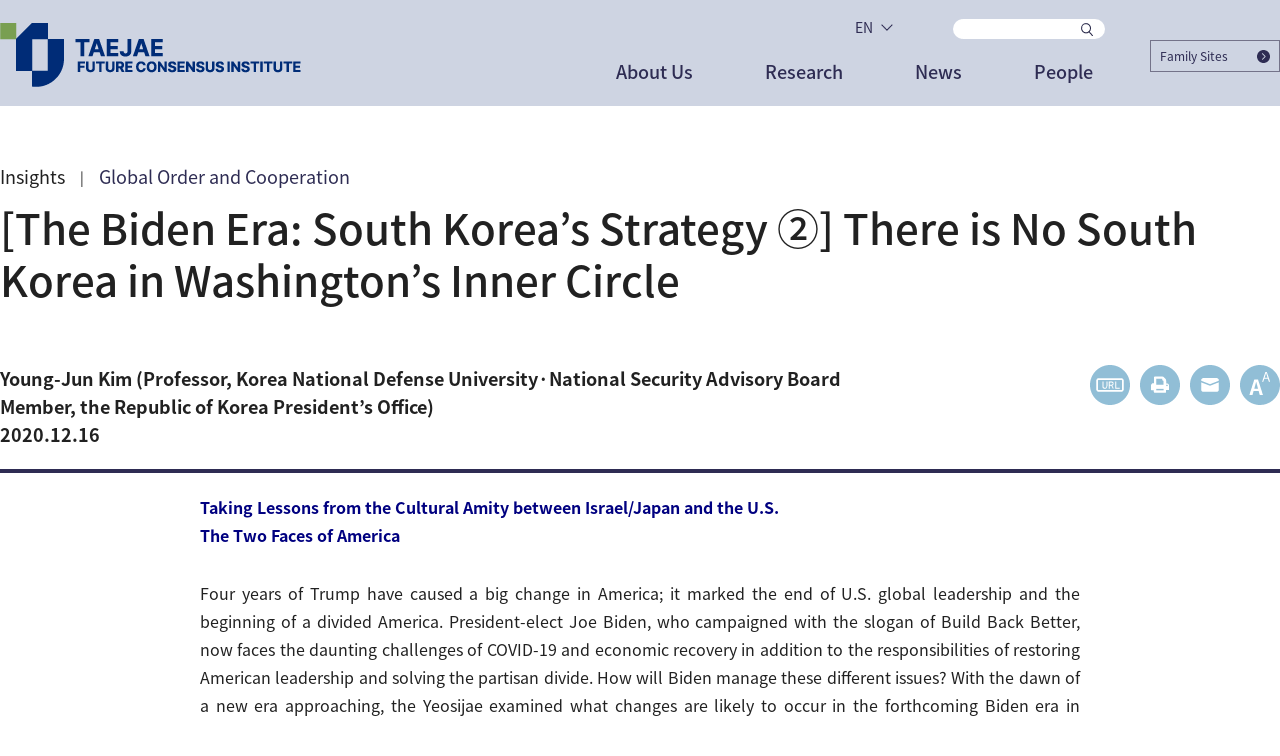

--- FILE ---
content_type: text/html; charset=UTF-8
request_url: https://en.taejaefci.org/research/45
body_size: 27568
content:
<!DOCTYPE html>
<html lang="en">
<head>
    <meta charset="utf-8">
    <meta http-equiv="X-UA-Compatible" content="IE=edge"/>
    <title>[The Biden Era: South Korea’s Strategy ②] There is No South Korea in Washington’s Inner Circle</title>

    <!--Powered by PUBLISHsoft-->

    <meta name="Author" content="Taejae Future Consensus Institute"/>
    <meta name="Copyright" content="Taejae Future Consensus Institute"/>
    <meta name="Keywords" content="Global Order and Cooperation, Insights"/>
    <meta name="Description" content="Taking Lessons from the Cultural Amity between Israel/Japan and the U.S.The Two Faces of America Four years of Trump have caused a big change in America; it marked the end of U.S. global leadership and the..."/>
    <meta name="news_keywords" content="Global Order and Cooperation, Insights"/>

            <link rel="shortcut icon" href="https://f2.taejaefci.org/2023/09/z8txe305ww.png">
    
    
    <meta name="format-detection" content="telephone=no"/>
    <meta name="viewport" content="width=device-width, maximum-scale=1.0">


    <meta property="og:site_name" content="Taejae Future Consensus Institute" />
    <meta property="og:type" content="website" />
    <meta property="og:url" content="https://en.taejaefci.org/research/45" />
    <meta property="og:title" content="[The Biden Era: South Korea’s Strategy ②] There is No South Korea in Washington’s Inner Circle" />
    <meta property="og:image" content="http://f2.taejaefci.org/2020/12/o6vgfy8rcb_crop_2048x1365_th_1000x0.jpg" />
    <meta property="og:image:width" content="999" />
    <meta property="og:image:height" content="666" />    
    <meta property="og:description" content="Taking Lessons from the Cultural Amity between Israel/Japan and the U.S.The Two Faces of America Four years of Trump have caused a big change in America; it marked the end of U.S. global leadership and the..." />

    <meta name="twitter:card" content="summary_large_image">
    <meta name="twitter:site" content="@">
    <meta name="twitter:creator" content="@">
    <meta name="twitter:url" content="https://en.taejaefci.org/research/45">
    <meta name="twitter:image" content="http://f2.taejaefci.org/2020/12/o6vgfy8rcb_crop_2048x1365_th_1000x0.jpg"/>
    <meta name="twitter:domain" content="taejaefci.org">
    <meta name="twitter:title" content="[The Biden Era: South Korea’s Strategy ②] There is No South Korea in Washington’s Inner Circle">


    
    <script type="text/javascript">
        window.inAjax = 'N';
        window.inAjaxMsg = 'Your previous request is still being processed. Please allow 30 seconds before refreshing the page.';
        window.baseUrl = 'https://s2.taejaefci.org/assets/js';
        window.urlArgs = '20211217r1';
        var requirejs = {
            baseUrl: window.baseUrl,
            urlArgs: window.urlArgs
        };
        var chatServerAddr = 'https://chat.taejaefci.org:8100';
    </script>

    <link rel="stylesheet" type="text/css" href="/assets/yeosijae/css/lib/jquery.mCustomScrollbar.css?r=20250610r1"/>
    <link rel="stylesheet" type="text/css" href="https://s2.taejaefci.org/assets/css/front/lib/jquery.bxslider.css?r=20250610r1"/>

    <link rel="stylesheet" type="text/css" href="https://s2.taejaefci.org/assets/css/front/normalize.css?r=20250610r1"/>
    <link rel="stylesheet" type="text/css" href="https://s2.taejaefci.org/assets/css/front/common.css?r=20250610r1"/>
    
    <link rel="stylesheet" type="text/css" href="https://s2.taejaefci.org/assets/css/front/btnStyle.css?r=20250610r1"/>

    <link rel="stylesheet" type="text/css" href="https://s2.taejaefci.org/assets/css/front/jquery.mCustomScrollbar-mainMenu.css?r=20250610r1"/>

    
    
    <link rel="stylesheet" type="text/css" href="/assets/yeosijae/css/base.css?r=20250610r1"/>
    <link rel="stylesheet" type="text/css" href="/assets/yeosijae/css/language.css?r=20250610r1"/>

    <script data-main="apps/yeosijae.js" src="https://s2.taejaefci.org/assets/js/require.js?r=20211217r1"></script>

    <script type="text/javascript">
        require(['base'], function () {
            require(['popup'], function (popup) {
                $('.site_wrap .toggle_txt').click(function() {
                    $('.inner_site').slideToggle();
                    $(this).children('.arrow_icon').toggleClass('rotate');
                });

            });
        });
    </script>

    <style>
        .site_wrap{
            vertical-align: top;
            margin-top: 40px;
            border-bottom: 1px solid #747389;
        }
    </style>


    
    <link rel="stylesheet" type="text/css" href="/assets/yeosijae/css/research.css?r=20250610r1"/>
    


    <!-- Start of custom meta script -->
    <!-- Google tag (gtag.js) -->
<script async src="https://www.googletagmanager.com/gtag/js?id=G-JFVR1KZM21"></script>
<script>
  window.dataLayer = window.dataLayer || [];
  function gtag(){dataLayer.push(arguments);}
  gtag('js', new Date());

  gtag('config', 'G-JFVR1KZM21');
</script>        <!-- End of custom meta script -->
            

    
</head>
<!-- Centered page -->
<body>

<div id="wrap">
    <div id="headerWrap" class="headerWrap">
        <div class="header">
            <div class="inner clear">
                <div class="logo floatL">
                    <h1>
                        <a href="/">
                                                            <img src="https://f2.taejaefci.org/2023/09/are7ilfs30.png" alt="">
                                                    </a>
                    </h1>
                </div>
                <div class="menuRow floatR">
                    <div class="headerInfo">
                        <div class="floatR">
                            <div class="langBox">
                                <span class="lang">EN <img src="https://s2.taejaefci.org/assets/yeosijae/images/base/icon/menuArrowV2.png" alt=""></span>
                                <ul class="langList">
                                    <li class="active"><a href="/"><span>EN</span></a></li>
                                    <li><a href="https://taejaefci.org"><span>KR</span></a></li>
                                    
                                </ul>
                            </div>
                            <div class="searchBox">
                                <form name="formSearch" action="/search" method="get">
                                    <input type="text" name="value">
                                    <input type="image" src="https://s2.taejaefci.org/assets/yeosijae/images/base/icon/iconSearch.svg" class="btnSearch">
                                </form>
                            </div>
                        </div>
                        <div class="row">
                            <ul class="menuWrap">
                                <li class="menu" target="menu7"><span>About Us</span></li>
                                <li class="menu" target="menu8"><span>Research</span></li>
                                
                                <li class="menu" target="menu9"><span>News</span></li>
                                <li class="menu" target="menu10"><span>People</span></li>

                                
                                
                                
                                

                                

                                
                            </ul>
                        </div>
                        

                    </div>

                    <div class="site_wrap">
                        <ul>
                            <li>
                                <p class="toggle_txt">
                                    Family Sites
                                    <img class="arrow_icon" src="https://s2.taejaefci.org/assets/yeosijae/images/base/icon/circle_arrowV2.svg" alt="">
                                </p>
                                <div class="inner_site">
                                    <p><a href="http://taejaefoundation.or.kr/" target="_blank">TAEJAE Research Foundation</a></p>
                                    <p><a href="https://www.taejae.ac.kr/" target="_blank">TAEJAE University</a></p>
                                </div>
                            </li>
                        </ul>
                    </div>
                </div>
            </div>

            <div class="siteMapWrap inner">
                <div class="siteMap menu5">
                    

                    <div class="content">
                        <ul>
                                                                                                <li>
                                        <a href="/publications/1">
                                            <span>Insights <img src="https://s2.taejaefci.org/assets/yeosijae/images/base/icon/subMenuArrow.png" alt=""></span>
                                        </a>
                                    </li>
                                                                    <li>
                                        <a href="/publications/2">
                                            <span>Reports <img src="https://s2.taejaefci.org/assets/yeosijae/images/base/icon/subMenuArrow.png" alt=""></span>
                                        </a>
                                    </li>
                                                                    <li>
                                        <a href="/publications/7">
                                            <span>Multimedia <img src="https://s2.taejaefci.org/assets/yeosijae/images/base/icon/subMenuArrow.png" alt=""></span>
                                        </a>
                                    </li>
                                                                    <li>
                                        <a href="/publications/8">
                                            <span>Books <img src="https://s2.taejaefci.org/assets/yeosijae/images/base/icon/subMenuArrow.png" alt=""></span>
                                        </a>
                                    </li>
                                                                                        <li>
                                <a href="/publications/multimedia">
                                    <span>Multimedia</span>
                                </a>
                            </li>
                        </ul>
                    </div>

                </div>

                <div class="siteMap menu1">
                    <div class="inner clear">
                        
                        <div class="tabMenu floatL">
                            <ul>
                                <li data-target="research" class="selected">
                                    <p>Latest Research</p>
                                </li>
                                <li data-target="popular">
                                    <p>Popular</p>
                                </li>
                                <li data-target="subject">
                                    <p>Topics</p>
                                </li>

                                

                                
                            </ul>
                        </div>

                        <div class="tabContent floatL">
                            
                            <div class="tabItem research clear">
                                                                                                                                                        <div class="thumb floatL verticalCrop">
                                                <a href="/research/77">
                                                                                                            <img src="https://f2.taejaefci.org/2025/04/56glfzkx2y.png">
                                                    
                                                    <div class="summary">
                                                        <p class="title ellipsis2">Taejae Future Consensus Institute White Paper 2024</p>
                                                        <div class="info">
                                                            <span class="date">2025.04.30</span>
                                                                                                                            <span class="contributor">Taejae Future Consensus Institute</span>
                                                                                                                        
                                                        </div>
                                                    </div>
                                                </a>
                                            </div>
                                                                                                                                                                                                                                                                                                                                                                                            
                                    <div class="articleList floatL">
                                        <ul>
                                                                                                                                                                                                                                            <li class="list1">
                                                        <p class="date ellipsis1">
                                                            2025.03.24                                                                                                                            <span></span>Digital Transformation and Social Change Team                                                                                                                    </p>
                                                        <a href="/research/76">
                                                            <p class="title ellipsis2">Forum ＜“Super Human’s” “Super Work”＞: Exploring How the Synergy between Humans and AI is Reshaping the Meaning and Future of Work</p>
                                                        </a>
                                                    </li>
                                                                                                                                                                                                <li class="list1">
                                                        <p class="date ellipsis1">
                                                            2024.11.07                                                                                                                    </p>
                                                        <a href="/research/75">
                                                            <p class="title ellipsis2">The Age of Entanglement: The Future of Sustainable Cities</p>
                                                        </a>
                                                    </li>
                                                                                                                                                                                                <li class="list1">
                                                        <p class="date ellipsis1">
                                                            2024.09.26                                                                                                                            <span></span>Anna Choi (Senior Research Fellow, TAEJAE FCI) · Solbee Ahn (Researcher, TAEJAE FCI)                                                                                                                    </p>
                                                        <a href="/research/74">
                                                            <p class="title ellipsis2">Age of Entanglement: Future of the Cities -A conversation with Oxford University Professor Ian Goldin</p>
                                                        </a>
                                                    </li>
                                                                                                                                                                                                <li class="list1">
                                                        <p class="date ellipsis1">
                                                            2024.08.08                                                                                                                            <span></span>Taejae Future Consensus Institute                                                                                                                    </p>
                                                        <a href="/research/73">
                                                            <p class="title ellipsis2">[AI and the Civilizational Revolution] Part 1: How Does AI drive to Civilizational Changes?</p>
                                                        </a>
                                                    </li>
                                                                                            
                                            
                                        </ul>
                                    </div>
                                    <div class="btnWrap">
                                        <a href="/research"><span class="btnMore">More</span></a>
                                    </div>
                                                            </div>

                            
                            <div class="tabItem subject hide clear">

                                <div class="box clear gnbCategoryMenu">
                                                                                                                        <div class="item">
                                                <div class="innerBg">
                                                    <a href="/research/global-cooperation">
                                                                                                                    <img src="/assets/yeosijae/images/base/icon/iconResearchMenu1.svg" data-origin="/assets/yeosijae/images/base/icon/iconResearchMenu1.svg" data-hover="/assets/yeosijae/images/base/icon/iconResearchMenu1Hover.svg">
                                                                                                                <span>Global Order and Cooperation</span>
                                                    </a>
                                                </div>
                                            </div>
                                                                                    <div class="item">
                                                <div class="innerBg">
                                                    <a href="/research/sustainability">
                                                                                                                    <img src="/assets/yeosijae/images/base/icon/iconResearchMenu2.svg" data-origin="/assets/yeosijae/images/base/icon/iconResearchMenu2.svg" data-hover="/assets/yeosijae/images/base/icon/iconResearchMenu2Hover.svg">
                                                                                                                <span>Sustainability</span>
                                                    </a>
                                                </div>
                                            </div>
                                                                                    <div class="item">
                                                <div class="innerBg">
                                                    <a href="/research/digital-society">
                                                                                                                    <img src="/assets/yeosijae/images/base/icon/iconResearchMenu3.svg" data-origin="/assets/yeosijae/images/base/icon/iconResearchMenu3.svg" data-hover="/assets/yeosijae/images/base/icon/iconResearchMenu3Hover.svg">
                                                                                                                <span>Digital Society</span>
                                                    </a>
                                                </div>
                                            </div>
                                                                                    <div class="item">
                                                <div class="innerBg">
                                                    <a href="/research/next-value">
                                                                                                                    <img src="/assets/yeosijae/images/base/icon/iconResearchMenu4.svg" data-origin="/assets/yeosijae/images/base/icon/iconResearchMenu4.svg" data-hover="/assets/yeosijae/images/base/icon/iconResearchMenu4Hover.svg">
                                                                                                                <span>Next-Generation Values</span>
                                                    </a>
                                                </div>
                                            </div>
                                                                                    <div class="item">
                                                <div class="innerBg">
                                                    <a href="/research/future-city">
                                                                                                                    <img src="/assets/yeosijae/images/base/icon/iconResearchMenu5.svg" data-origin="/assets/yeosijae/images/base/icon/iconResearchMenu5.svg" data-hover="/assets/yeosijae/images/base/icon/iconResearchMenu5Hover.svg">
                                                                                                                <span>Future City/Future Housing</span>
                                                    </a>
                                                </div>
                                            </div>
                                                                                    <div class="item">
                                                <div class="innerBg">
                                                    <a href="/research/northeast-asian">
                                                                                                                    <img src="/assets/yeosijae/images/base/icon/iconResearchMenu6.svg" data-origin="/assets/yeosijae/images/base/icon/iconResearchMenu6.svg" data-hover="/assets/yeosijae/images/base/icon/iconResearchMenu6Hover.svg">
                                                                                                                <span>Northeast Asian Regional Community</span>
                                                    </a>
                                                </div>
                                            </div>
                                                                                    <div class="item">
                                                <div class="innerBg">
                                                    <a href="/research/future-industries">
                                                                                                                    <img src="/assets/yeosijae/images/base/icon/iconResearchMenu7.svg" data-origin="/assets/yeosijae/images/base/icon/iconResearchMenu7.svg" data-hover="/assets/yeosijae/images/base/icon/iconResearchMenu7Hover.svg">
                                                                                                                <span>Future Industries</span>
                                                    </a>
                                                </div>
                                            </div>
                                                                                                                
                                </div>

                                <div class="btnWrap">
                                    <a href="/research/"><span class="btnMore">More</span></a>
                                </div>
                            </div>

                            
                            <div class="tabItem popular hide clear">

                                <div class="box clear">
                                                                                                                                                                    <div class="list">
                                                
                                                                                                    <div class="picBox verticalCrop"><a href="/research/34"><img src="https://f2.taejaefci.org/2020/09/88tw3ia66i_crop_1024x683.jpg"></a></div>
                                                                                                <a href="/research/34"><span class="title ellipsis3">Barriers prevent South Korean companies from joining RE100</span></a>

                                                                                                    <div class="name"><span class="ellipsis1">Seung-Il Moon (Professor, Department of Electrical & Computer Engineering, Seoul National University)</span></div>
                                                                                            </div>
                                                                                                                                <div class="list">
                                                
                                                                                                    <div class="picBox verticalCrop"><a href="/research/45"><img src="https://f2.taejaefci.org/2020/12/o6vgfy8rcb_crop_2048x1365.jpg"></a></div>
                                                                                                <a href="/research/45"><span class="title ellipsis3">[The Biden Era: South Korea’s Strategy ②] There is No South Korea in Washington’s Inner Circle</span></a>

                                                                                                    <div class="name"><span class="ellipsis1">Young-Jun Kim (Professor, Korea National Defense University·National Security Advisory Board Member, the Republic of Korea President’s Office)</span></div>
                                                                                            </div>
                                                                                                                                <div class="list">
                                                
                                                                                                    <div class="picBox verticalCrop"><a href="/research/35"><img src="https://f2.taejaefci.org/2020/10/omjly1mj1o_crop_978x652.jpg"></a></div>
                                                                                                <a href="/research/35"><span class="title ellipsis3">Improving South Korea’s approach to Urban Regeneration - Facilitating “private sector participation” in urban regeneration projects</span></a>

                                                                                                    <div class="name"><span class="ellipsis1">Tae-Hee Lee (Associate Research Fellow, Construction and Economy Research Institute of Korea)</span></div>
                                                                                            </div>
                                                                                                                                <div class="list">
                                                
                                                                                                    <div class="picBox verticalCrop"><a href="/research/21"><img src="https://f2.taejaefci.org/2020/06/8ldccmvswr_crop_845x564.jpg"></a></div>
                                                                                                <a href="/research/21"><span class="title ellipsis3">[Energy] Paving the way for a natural gas hub in South Korea</span></a>

                                                                                                    <div class="name"><span class="ellipsis1">Ki-Soo Kim (Director of Sales, KOGAS) / Dae-Sik Lee (Director of Research Planning Department, Yeosijae)</span></div>
                                                                                            </div>
                                                                                                                                <div class="list">
                                                
                                                                                                    <div class="picBox verticalCrop"><a href="/research/16"><img src="https://f2.taejaefci.org/2020/06/8ofpkdjsrp_crop_1024x683.jpg"></a></div>
                                                                                                <a href="/research/16"><span class="title ellipsis3">[Post-COVID-19 Era / Cities ①] Income Inequality: What makes Swaziland and New York the same</span></a>

                                                                                                    <div class="name"><span class="ellipsis1">Dae-Sik Lee (Director of Urban Solution Department)</span></div>
                                                                                            </div>
                                                                                                                

                                </div>
                                <div class="btnWrap">
                                    <a href="/research/popular"><span class="btnMore">More</span></a>
                                </div>
                            </div>

                            
                            

                        </div>

                    </div>
                </div>
                
                <div class="siteMap menu2 ">
                    <div class="inner clear">
                        
                        
                        <div class="content content2 floatL previousEvents ">
                            <p class="title">Past Events</p>
                            <div class="clear">

                                                                <div class="item">
                                                                        <div class="picBox horizonCrop"><a href="/event/108"><img src="https://f2.taejaefci.org/2020/11/av98vu1u0r.jpg"></a></div>
                                                                        <a href="/event/108"><span class="ellipsis3">[Global Future Dialogue: A Conversation with Professor Esther Duflo] Good economics for post-COVID-19 world</span></a>
                                    <p class="info">
                                        2020.12.02                                        
                                        <br>
                                        17:00                                        
                                    </p>
                                </div>
                                                                <div class="item">
                                                                        <div class="picBox horizonCrop"><a href="/event/110"><img src="https://f2.taejaefci.org/2020/11/9ftnx9mbdj.jpg"></a></div>
                                                                        <a href="/event/110"><span class="ellipsis3">[54th Monthly Board Meeting] U.S.-China strategic competition and South Korea in the Bidenomics Era</span></a>
                                    <p class="info">
                                        2020.11.19                                        
                                        <br>
                                        07:00                                        
                                    </p>
                                </div>
                                                                <div class="item">
                                                                        <div class="picBox horizonCrop"><a href="/event/107"><img src="https://f2.taejaefci.org/2020/11/p1mbag043e.jpg"></a></div>
                                                                        <a href="/event/107"><span class="ellipsis3">[Global Future Dialogue: A Conversation with Digital Minister Audrey Tang] Digital innovation in the COVID-19 era</span></a>
                                    <p class="info">
                                        2020.11.09                                        
                                        <br>
                                        10:00                                        
                                    </p>
                                </div>
                                                                <div class="item">
                                                                        <div class="picBox horizonCrop"><a href="/event/111"><img src="https://f2.taejaefci.org/2020/11/0xdu5mebzm.jpg"></a></div>
                                                                        <a href="/event/111"><span class="ellipsis3">[Expert Roundtable]  Quo vadis, America? Analyzing  the U.S. presidential election results</span></a>
                                    <p class="info">
                                        2020.11.05                                        
                                        <br>
                                        11:00                                        
                                    </p>
                                </div>
                                                                <div class="item">
                                                                        <div class="picBox verticalCrop"><a href="/event/105"><img src="https://f2.taejaefci.org/2020/10/9w815nglv2.jpg"></a></div>
                                                                        <a href="/event/105"><span class="ellipsis3">Hydrogen Economy Forum</span></a>
                                    <p class="info">
                                        2020.10.29                                        
                                        <br>
                                        10:00                                        
                                    </p>
                                </div>
                                                            </div>
                        </div>
                        <div class="btnWrap">
                            <a href="/event"><span class="btnMore">More</span></a>
                        </div>
                    </div>
                </div>
                <div class="siteMap menu7 menu3">
                    <div class="content">
                        <ul>
                            <li><a href="/about/vision"><span>Our Mission<img src="https://s2.taejaefci.org/assets/yeosijae/images/base/icon/subMenuArrow.png" alt=""></span></a></li>
                            <li><a href="/about/greeting"><span>President’s Greeting<img src="https://s2.taejaefci.org/assets/yeosijae/images/base/icon/subMenuArrow.png" alt=""></span></a></li>
                            
                            <li><a href="/about/projects"><span>What We Do<img src="https://s2.taejaefci.org/assets/yeosijae/images/base/icon/subMenuArrow.png" alt=""></span></a></li>

                            <li><a href="/about/leadership"><span>Leadership<img src="https://s2.taejaefci.org/assets/yeosijae/images/base/icon/subMenuArrow.png" alt=""></span></a></li>
                            <li><a href="/about/organization"><span>Organization<img src="https://s2.taejaefci.org/assets/yeosijae/images/base/icon/subMenuArrow.png" alt=""></span></a></li>
                            <li><a href="/about/history"><span>History <img src="https://s2.taejaefci.org/assets/yeosijae/images/base/icon/subMenuArrow.png" alt=""></span></a></li>
                            <li><a href="/about/location"><span>Contact Us<img src="https://s2.taejaefci.org/assets/yeosijae/images/base/icon/subMenuArrow.png" alt=""></span></a></li>
                            
                        </ul>
                     
                    </div>
                </div>
                <div class="siteMap menu8 menu3">
                    <div class="content">
                        <ul>
                            <li><a href="/publications/2"><span>Reports<img src="https://s2.taejaefci.org/assets/yeosijae/images/base/icon/subMenuArrow.png" alt=""></span></a></li>
                            <li><a href="/publications/1"><span>Insights <img src="https://s2.taejaefci.org/assets/yeosijae/images/base/icon/subMenuArrow.png" alt=""></span></a></li>
                            <li><a href="/publications/8"><span>Books<img src="https://s2.taejaefci.org/assets/yeosijae/images/base/icon/subMenuArrow.png" alt=""></span></a></li>
                            <li><a href="/publications/multimedia"><span>Multimedia<img src="https://s2.taejaefci.org/assets/yeosijae/images/base/icon/subMenuArrow.png" alt=""></span></a></li>
                            <li><a href="/about/contribute"><span>Contributions<img src="https://s2.taejaefci.org/assets/yeosijae/images/base/icon/subMenuArrow.png" alt=""></span></a></li>
                            <li><a href="/about/abroad"><span>World Research Trend<img src="https://s2.taejaefci.org/assets/yeosijae/images/base/icon/subMenuArrow.png" alt=""></span></a></li>
                        </ul>
                        
                    </div>
                </div>
                
                <div class="siteMap menu11 menu3">
                    <div class="content">
                        <ul>
                            
                            <li><a href="/research/world-transition"><span>World Transition<img src="https://s2.taejaefci.org/assets/yeosijae/images/base/icon/subMenuArrow.png" alt=""></span></a></li>
                            <li><a href="/research/cooperation-northeast-asia"><span>Northeast Asia Cooperation<img src="https://s2.taejaefci.org/assets/yeosijae/images/base/icon/subMenuArrow.png" alt=""></span></a></li>
                            <li><a href="/research/future-korean-peninsula"><span>Future Korean Peninsula<img src="https://s2.taejaefci.org/assets/yeosijae/images/base/icon/subMenuArrow.png" alt=""></span></a></li>
                            <li><a href="/research/sustainability"><span>Sustainability<img src="https://s2.taejaefci.org/assets/yeosijae/images/base/icon/subMenuArrow.png" alt=""></span></a></li>
                            <li><a href="/research/digital-society"><span>Digital Society<img src="https://s2.taejaefci.org/assets/yeosijae/images/base/icon/subMenuArrow.png" alt=""></span></a></li>
                            <li><a href="/research/future-values"><span>Future Values<img src="https://s2.taejaefci.org/assets/yeosijae/images/base/icon/subMenuArrow.png" alt=""></span></a></li>
                            <li><a href="/research/Nurture"><span>Nurture<img src="https://s2.taejaefci.org/assets/yeosijae/images/base/icon/subMenuArrow.png" alt=""></span></a></li>
                            
                        </ul>
                    </div>
                </div>
                
                <div class="siteMap menu9 menu3">
                    <div class="content">
                        <ul>
                            <li><a href="/about/announcement"><span>Announcement<img src="https://s2.taejaefci.org/assets/yeosijae/images/base/icon/subMenuArrow.png" alt=""></span></a></li>
                            <li><a href="/about/pressRelease"><span>Press Release<img src="https://s2.taejaefci.org/assets/yeosijae/images/base/icon/subMenuArrow.png" alt=""></span></a></li>
                            <li><a href="/about/press"><span>TFCI in the News<img src="https://s2.taejaefci.org/assets/yeosijae/images/base/icon/subMenuArrow.png" alt=""></span></a></li>
                            
                            <li><a href="/about/newsletter"><span>Newsletter<img src="https://s2.taejaefci.org/assets/yeosijae/images/base/icon/subMenuArrow.png" alt=""></span></a></li>
                        </ul>
                    </div>
                </div>
                
                <div class="siteMap menu10 menu3">
                    <div class="content">
                        <ul>
                            
                            <li><a href="/about/advisory"><span>Advisory Committee<img src="https://s2.taejaefci.org/assets/yeosijae/images/base/icon/subMenuArrow.png" alt=""></span></a></li>
                            <li><a href="/about/network"><span>Project Partners<img src="https://s2.taejaefci.org/assets/yeosijae/images/base/icon/subMenuArrow.png" alt=""></span></a></li>
                            
                        </ul>
                    </div>
                </div>
                <div class="siteMap menu4">

                    <div class="content">
                                                    <div class="boxWrap">
                                <div class="box">
                                    <div class="title"><p>Will you be part of our journey?</p></div>
                                    <div class="text"><p>Please join Yeosijae as we build a brighter future for Korea. Create your account to participate various events organized by Yeosijae.</p></div>
                                    <div class=""><a href="/member/join"><span class="btnJoin">Create new account</span></a></div>
                                </div>
                            
                            </div>
                            <div class="login">
                                <a href="/login"><span>If you have already created your account, please log in using your email address and password.<img src="https://s2.taejaefci.org/assets/yeosijae/images/base/icon/rightArrow.png" alt=""></span></a>
                            </div>
                                            </div>
                </div>
            </div>
            <div class="menuBg hide"></div>
        </div>

        <div class="scrollBarLine">
            <div class="scrollBar" id="scrollBar"></div>
        </div>
    </div>

    <div id="top">
        <div class="bx">
            <img src="https://s2.taejaefci.org/assets/yeosijae/images/base/icon/btnTop.png" alt='페이지상단으로이동'>
        </div>
    </div>

    <div id="container" class="container">
        
    <div id="viewWrap" class="viewWrap">
        <div id="view">

            
            <div class="titleHeader">
                <div class="inner">
                    <ul class="categoryBox clear">
                        <li class="category1">Insights</li>
                        <li class="middleBar">|</li>
                                                    <li class="category2" ><a href="/research/global-cooperation" title="Global Order and Cooperation" class="">Global Order and Cooperation</a></li>                                            </ul>
                    <p class="title">
                        [The Biden Era: South Korea’s Strategy ②] There is No South Korea in Washington’s Inner Circle                    </p>
                    <div class="infoWrap clear">
                        <div class="info clear">
                            <div class="writer floatL">
                                                                    <p class="name">Young-Jun Kim (Professor, Korea National Defense University·National Security Advisory Board Member, the Republic of Korea President’s Office)</p>
                                                                <p class="num">
                                    <span class="date">2020.12.16</span>
                                    
                                </p>
                            </div>
                            <div class="utilBox utilBoxTop floatR">
                                <ul class="clear">
                                    

                                    

                                    
                                    <li class="linkCopy pointer">
                                        <img src="https://s2.taejaefci.org/assets/yeosijae/images/view/icon/iconLinkCopy.svg" alt="">
                                        <p></p>
                                        <input id="copyLinkHidden" class="copyLinkHidden" type="text" value="" style="position: absolute;top: -9999em;" />
                                    </li>

                                    

                                    <li class="btnPrint">
                                        <img src="https://s2.taejaefci.org/assets/yeosijae/images/view/icon/iconPrint.svg" alt="">
                                    </li>
                                    <li>
                                        
                                        <a href="mailto:?subject=[The Biden Era: South Korea’s Strategy ②] There is No South Korea in Washington’s Inner Circle&body=Taking Lessons from the Cultural Amity between Israel/Japan and the U.S.
The Two Faces of America

 

Four years of Trump have caused a big change in America; it marked the end of U.S. global leadership and the beginning of a divided America. President-elect Joe Biden, who campaigned with the slogan of Build Back Better, now faces the daunting challenges of COVID-19 and...%0Dhttps://en.taejaefci.org/research/45">
                                            <img src="https://s2.taejaefci.org/assets/yeosijae/images/view/icon/iconMail.svg" alt="">
                                        </a>
                                    </li>

                                    <li class="btnFontSize">
                                        <img src="https://s2.taejaefci.org/assets/yeosijae/images/view/icon/iconFontSizeEn.svg" alt="">
                                    </li>

                                </ul>

                                <div class="fontModal hide">
                                    <div class="content">
                                        <ul class="clear">
                                            <li data-value="12">A</li>
                                            <li data-value="14">A</li>
                                            <li data-value="16" class="active">A</li>
                                            <li data-value="18">A</li>
                                            <li data-value="20">A</li>
                                        </ul>
                                    </div>
                                </div>
                            </div>
                        </div>
                    </div>
                </div>
            </div>


            <div class="viewContent">
                <div class="inner2">
                    <div class="viewContentArticle">

                        

                                                
                        

                        
                        <div class="viewArticle">
                            <p style="text-align:justify"><span style="color:#000080"><strong>Taking Lessons from the Cultural Amity between Israel/Japan and the U.S.<br />
The Two Faces of America</strong></span></p>

<p style="text-align:justify"> </p>

<p style="text-align:justify">Four years of Trump have caused a big change in America; it marked the end of U.S. global leadership and the beginning of a divided America. President-elect Joe Biden, who campaigned with the slogan of Build Back Better, now faces the daunting challenges of COVID-19 and economic recovery in addition to the responsibilities of restoring American leadership and solving the partisan divide. How will Biden manage these different issues? With the dawn of a new era approaching, the Yeosijae examined what changes are likely to occur in the forthcoming Biden era in regards to the U.S. national security and foreign policy, U.S.-North Korea relations, and U.S.-China conflict and explored how South Korea should respond to those changes.</p>

<p style="text-align:justify"> </p>

<p style="text-align:justify">The Korean version of &ldquo;The Biden Era: South Korea&rsquo;s Strategy&rdquo; series examined the current state of affairs, U.S. foreign policy, U.S.-China conflict, U.S.-North Korea relations, and trade policies. Of the five areas, we selected three to share with our international readers.</p>

<p style="text-align:justify"> </p>

<p style="text-align:justify">Developing effective strategies to respond to different situations in a time of change requires an accurate assessment of the current state of affairs. In this article, the first of the series, we share insights from a member of the National Security Advisory Board at the Republic of Korea President&rsquo;s Office, Young-Jun Kim, who is also a professor at Korea National Defense University, to examine different issues facing the Biden administration from the U.S. perspective.</p>

<p style="text-align:justify"> </p>

<p style="text-align:justify"><strong>Table of Content</strong><br />
<a href="https://en.taejaefci.org/research/44"><span style="color:#0099cc">1. Current state of affairs</span></a><br />
<strong><span style="background-color:#FFFFE0">2. Foreign policy</span></strong><br />
<a href="https://en.taejaefci.org/research/46"><span style="color:#0099cc">3. U.S.-North Korea relations</span></a></p>

<p style="text-align:justify"> </p>

<div class="imgArea2">
<div class="imgBox"><img alt="" src="https://f2.taejaefci.org/2020/12/41llja4dtq.jpg" />
<div class="caption" style="text-align: center;">In 1912, Japan gifted 3,000 cherry blossom trees as a token of friendship, and a cherry blossom festival has<br />
been held in Washington, D.C., every year since to commemorate their relationship.</div>
</div>
</div>

<p style="text-align:justify">Whenever a new U.S. president is elected and sworn in, South Korean politicians and media scramble to portray themselves as the closest confidant of the new administration. Including (rather sad) information about photos taken together or emails exchanged with appointees, it has been long since their attempts to establish a relationship with Washington have become legitimate pieces of news covered by mainstream media and broadcasts. Considering America&rsquo;s indisputable influences over the Korean Peninsula, it is only natural that Koreans would be as interested in its political ties with important administrative figures as they are with the U.S. elections. One cannot also overlook the fact that South Korean culture emphasizes personal connections.</p>

<p style="text-align:justify"> </p>

<blockquote>
<p style="text-align:justify"><span style="color:#000080"><strong>Trump was an outlier that disrupted existing networks of relationships;<br />
With Biden&rsquo;s return to Washington comes a return of Democrat faces</strong></span></p>
</blockquote>

<p style="text-align:justify"> </p>

<p style="text-align:justify">The Trump administration came as a surprise for its lack of traditional Democrat and GOP faces. It shared little connection with countries across the world, including South Korea, in the political, diplomatic, academic, media, and business spheres. President Trump, in this regard, was a rebel. At the same time, to his supporters, he was a revolutionary. Over the years, American suburbia had developed strong resentment towards the elites&mdash;the politicians, entrepreneurs, experts, and the media&mdash;out of the sense that they have been neglected and forgotten. And taking the anti-elite sentiment into consideration, President Trump emphasized that he would part with the traditional Washington politics and not become Wall Street&rsquo;s puppet. He was the &ldquo;people&rsquo;s president&rdquo;&mdash;a Jacksonian president&mdash;in that he communicated directly with his people. If we take a moment to suppose that a politician in South Korea with a chaebol background pledged to self-fund their campaign like President Trump, it becomes easy to imagine just how much support they would receive from the general public.</p>

<p style="text-align:justify"> </p>

<p style="text-align:justify">The rise of the Trump administration severed ties between American elites and the world, and think tanks in Washington, D.C. were robbed of their cherished political network and funding. This made it difficult for countries to make use of their networks during the Trump era. With Biden&rsquo;s victory, countries are once again flexing their muscles to demonstrate their connections with the returning Democrat administration. Just how much influence do these individual connections have on South Korea&rsquo;s pursuit of national interests and America&rsquo;s policies?</p>

<p style="text-align:justify"> </p>

<blockquote>
<p style="text-align:justify"><span style="color:#000080"><strong>ROK &ndash; U.S. relations hinges on individual/fragmented relationships</strong></span></p>
</blockquote>

<p style="text-align:justify"> </p>

<p style="text-align:justify">As regrettable as it is, in this American era, South Koreans must be keen on their relationship with key American political figures that could shape America&rsquo;s policies toward the Korean Peninsula. In fact, there is a bipartisan consensus in Korea on the need to foster more pro-Korean voices in America&rsquo;s inner circles to serve Korea&rsquo;s national interests. This, of course, does not mean South Korea will follow or worship America and its policies. Pro-Koreans in Washington DC are necessary for the South Korean government to communicate with the U.S. and foster understanding and support for Korea&rsquo;s policies and strategies. South Koreans, therefore, had no choice but to be wary of America&rsquo;s elections and their outcomes. However, as an advanced nation, we must ask ourselves whether diplomacy based on individual, fragmented personal relationships befits a country like South Korea.</p>

<p style="text-align:justify"> </p>

<blockquote>
<p style="text-align:justify"><span style="color:#000080"><strong>Two Faces of America<br />
A strategy to gain on both Sides</strong></span></p>
</blockquote>

<p style="text-align:justify"> </p>

<p style="text-align:justify">The U.S. was the world&rsquo;s leader during the Cold War and its aftermath that ushered in the liberal order. It is undeniable that global trade and world order today is maintained by the foundations that America built through its influences and the establishment of the UN, IMF, World Bank, and the dollar exchange system. In light of these facts, Koreans developed two perceptions of America.</p>

<p style="text-align:justify"> </p>

<p style="text-align:justify">First, Koreans believe there is a good (an &lsquo;altruistic&rsquo; side) America. In other words, we believe that the U.S. perceives itself as the world&rsquo;s leader in politics, economy, military, and culture (e.g., Apple, Amazon, McDonald&rsquo;s, Hollywood, Billboard, U.S. forces, and CIA; with the exception of recent discourse over American crisis) and approaches global order as the world&rsquo;s leader by saving children and women from poverty and protecting people from terror, natural disaster, disease and ethnic cleansing. On the other hand, there is the bad (&lsquo;materialistic&rsquo;) America. In this perspective, we assume that America&rsquo;s foreign policy focuses on economic gains, much like the case of the military-industrial complex (MIC) and its role in America waging endless wars, selling arms to allies, and securing favorable market positions.</p>

<p style="text-align:justify"> </p>

<p style="text-align:justify">It would seem, then, when we deal with the good (altruistic) America, we would have to approach them as an ally state that upholds human rights, contributes to democracy, and reinforces U.S.-led world order. And when we face the bad (materialistic) America, we would have to engage them as business partners that strengthen America&rsquo;s geopolitical hegemony and add to its economic gains (through lobbies, arms sales, et cetera).</p>

<p style="text-align:justify"> </p>

<p style="text-align:justify">Like every other nation, America has two conflicting sides. It has an altruistic side that seeks to combat poverty in developing nations and advance human rights, while it also has a materialistic side that inclines the nation to maintain geopolitical hegemony and economic dominance. And as mentioned before, South Korea should consider both sides as we strive to bolster our national interests and alliance. In other words, it is imperative that we appeal to both sides of America. However, Koreans often overlook this fact and take a shallow approach when we make a case for our agendas in the U.S.</p>

<p style="text-align:justify"> </p>

<blockquote>
<p style="text-align:justify"><span style="color:#000080"><strong>The Logic of the Peace Process on the Korean Peninsula: a Narrative for only Koreans, not Universal</strong></span></p>
</blockquote>

<p style="text-align:justify"> </p>

<p style="text-align:justify">A recent example is South Korea&rsquo;s communication strategy of the peace process on the Korean peninsula to America. Considering what America&rsquo;s stance has been on the peace process last several years, we must make reflections on whether our approach has neglected to make appeals to both sides of America. Let us suppose that we argue to America that U.S.-D.P.R.K. denuclearization negotiations will bring peace on the Korean Peninsula, promote inter-Korean exchanges, denuclearize North Korea, and integrate the North Korean economy into the world market through Northeast Asian multilateral trading mechanisms. By this logic, both Koreas stand to gain a lot from the negotiations, including peace and stability. Yet, what geopolitical and economic benefits does it offer to America? And why should Americans normalize their relations with evil dictator North Korea still having human rights abuse problems? Why should Americans legitimize Kim Jong Un&rsquo;s regime without solving problems of democracy and human rights? Apart from removing the threat of a nuclear strike, the logic fails to present any security, economic, geopolitical incentives for America. Moreover, the elimination of the North Korean threat could rather undermine the justifications for the presence of U.S. and U.N. forces in South Korea at a time where there is bipartisan support to strengthen alliances and keep China&rsquo;s economic and military growth in check. In short, South Korea has failed to present an argument that could resonate with both &ldquo;good (altruistic)&rdquo; and &ldquo;bad (materialistic)&rdquo; America.</p>

<div class="imgArea2">
<div class="imgBox"><img alt="" src="https://f2.taejaefci.org/2020/12/sej8r93rqs.jpg" />
<div class="caption" style="text-align: center;">The first historic summit between the U.S. and North Korea held in Singapore in June 2018. (Source: Straits Times)</div>
</div>
</div>

<p style="text-align:justify"> </p>

<blockquote>
<p style="text-align:justify"><span style="color:#000080"><strong>South Korea&rsquo;s rationale for normalizing relations with North Korea lack incentives and justification for Americans </strong></span></p>
</blockquote>

<p style="text-align:justify"> </p>

<p style="text-align:justify">South Korea&rsquo;s rationale for the peace process on the Korean Peninsula does not present a strong case for general Americans. Its logic works for only Koreans. It is a narrative for only Koreans, not universal. While it offers the promise of peace on the Korean Peninsula, it fails to rid the problems of North Korea&rsquo;s repression of human rights and authoritarian political system. It lacks practicality as well. For most Americans, South Korea&rsquo;s logic behind the peace process argues for the normalization of relations with North Korea that overlooks its long history of human rights violations and acknowledges the legitimacy of the &ldquo;evil&rdquo; North Korean regime. It becomes a weak argument that many people, with the exception of peace activists and intellectuals that support the noble cause of bringing peace in the region, would find it hard to get behind.</p>

<p style="text-align:justify"> </p>

<blockquote>
<p style="text-align:justify"><span style="color:#000080"><strong>Israel and the U.S.: A Role Model of Cultural Amity between South Korean People and Americans</strong></span></p>
</blockquote>

<p style="text-align:justify"> </p>

<p style="text-align:justify">Taking everything into account, one can conclude that Americans see no merit in supporting the peace process. To convince skeptical Americans, we need to expand our reasoning to convey that a denuclearized North Korea, working with South Korea and the U.S., would be more beneficial for America in terms of national security and geopolitics than a nuclear-armed North Korea working with China. Moreover, we need to make efforts to shift gears from arguing for political freedom for North Koreans to advancing human rights and improving the people&rsquo;s quality of life. Otherwise, the U.S. will continue to show indifference and pose doubts about the peace process even in the Biden era. Furthermore, if we consider the fact that South Korea has spent many years appealing to only President Trump and his cabinet, with the exception of a handful of seminars conducted by think tanks, it becomes clear that our communication strategy has overlooked the 300 million American voters. To make progress on the peace process, our strategies will have to be adjusted to ensure Americans that negotiations will not exonerate the North Korean regime and that they will provide the geopolitical security that materialistic America seeks. Moreover, the scope of our approach should be expanded to communicate not just with America&rsquo;s core inner circle of power but with the general population to ensure that policy directions will remain constant. In fact, Koreans should examine our foreign policies and communication strategies not just for the peace process but for any issues involving South Korea.</p>

<div class="imgArea2">
<div class="imgBox"><img alt="" src="https://f2.taejaefci.org/2020/12/m129k39mz3.jpg" />
<div class="caption" style="text-align: center;">Barack Obama speaking at the conference of American Israel Public Affairs<br />
Committee (a pro-Israel lobbying group). AIPAC has a strong influence<br />
in America&rsquo;s financial, industrial, social circles. (Source: EPA)</div>
</div>
</div>

<p style="text-align:justify"> </p>

<blockquote>
<p style="text-align:justify"><span style="color:#000080"><strong>Saying &ldquo;never again&rdquo; to the Holocaust<br />
America&rsquo;s sense of duty and historical consciousness</strong></span></p>
</blockquote>

<p style="text-align:justify"> </p>

<p style="text-align:justify">During the campaign for the White House before President Obama was re-elected, one local news channel interviewed an old white woman living in the Midwest. When asked about her pick for the upcoming election, she replied that she was going to vote for the Republican candidate Mitt Romney out of concerns that President Obama would not protect Israel. The interviewee did not have a Jewish background, and neither did her friends or family. What is more, she had never visited Israel. However, she believed that Israel is a country that America should protect. Since President Obama was conducting negotiations with Iran and other Middle East countries, she felt that he was putting Israel at risk instead and was going to vote for Romney. Why would a woman from the Midwest, with no Jewish background and connections with Israel, trouble herself with Israel&rsquo;s national security? This phenomenon is commonly found in Americans, and it derives from their shared views on Israel, the Holocaust, the world, and their sense of comradery.</p>

<p style="text-align:justify"> </p>

<p style="text-align:justify">The strong emotional ties and the sense of unity that the two countries share were not established by chance. They were not built overnight simply from a movie on the Holocaust or pro-Israel lobby money. After the end of the Second World War, Israel made an all-out effort to build a close relationship with America. Working with Jewish Americans, it fought to instill a sense of duty in Americans that there can be no recurrence of the Holocaust and leveraged this sentiment to build an &ldquo;artificial&rdquo; sense of unity and strong historical consciousness.</p>

<p style="text-align:justify"> </p>

<p style="text-align:justify">Israel&rsquo;s foreign policy strategy goes beyond mobilizing wealthy Jewish Americans to provide lobby money to American politicians. Through a book titled <em>Israel Lobby</em>, Professor John Mearsheimer (University of Chicago) and Professor Stephen Walt (Harvard University) opened the debate on the role and impact of the Jewish lobby on U.S. foreign policy. However, publishers were reluctant to publish the paper due to the vast influence of Jewish organizations. In fact, when the book was published through the London Review of Books, the editor worried about the potential threats he could receive for years for publishing the paper.</p>

<p style="text-align:justify"> </p>

<blockquote>
<p style="text-align:justify"><span style="color:#000080"><strong>Using the exchange of culture and people to facilitate subtle, subliminal integration </strong></span></p>
</blockquote>

<p style="text-align:justify"> </p>

<p style="text-align:justify">Israel&rsquo;s strategy is much beyond lobbying in Washington, DC. Israel has tried to remember the universal belief &ldquo;never again&rdquo; of the Holocaust tragedy by sharing memories and lessons with the American people, including building Holocaust museums in local towns and making movies, documentaries, books and historical textbooks. American students from elementary school to high school visited local Holocaust museums as part of their field trips, and Israel worked to establish relationships with American schools and cities. Israel&rsquo;s ambassador to the U.S., foreign minister, and prime minister of the Israel government made frequent trips to Washington, D.C. every year to give speeches at the U.S. Congress. They also continued to strengthen their relationships by attending forums and sharing meals with the members of Congress. Moreover, they made frequent appearances on major TV news programs to share Israel&rsquo;s thoughts and ideas with the American public. In short, Israel not only engaged in lobbying activities with the top-level administration but also made sure to integrate itself into America&rsquo;s history and life to move the general population. In other words, its national security strategy was to build a sense of unity between the two countries. Their strong bilateral relationship did not occur by chance. It was the result of hard work and strategy.</p>

<p style="text-align:justify"> </p>

<blockquote>
<p style="text-align:justify"><span style="color:#000080"><strong>Japan and Saudi Arabia in Washington DC</strong></span></p>
</blockquote>

<p style="text-align:justify"> </p>

<p style="text-align:justify">Japan is another example. As we look at the cherry blossoms of D.C., the countless number of American scholars that receive scholarship and grants from Japanese foundations, including Sasakawa foundation, and study Japan, and the attention and affection that Japanese culture, like sushi, kimono, movies, comics, and music receives from Americans and Europeans, we cannot continue to sit on our hands and chalk up their success to their wealth.</p>

<p style="text-align:justify"> </p>

<p style="text-align:justify">For decades, Saudi Arabia also invested billions in the U.S. Congress and academics to pass the National Defense Authorization Act (NDAA) to protect the national security of Saudi Arabia. Every day, legal lobbying groups that represent the common interest of the nation in Congress, fundraisers, publishing events and local events, and ambassadors, journalists, academics, and business leaders work to communicate with others and build networks.</p>

<p style="text-align:justify"> </p>

<p style="text-align:justify">Where does South Korea stand in all this? Regrettably, there is no South Korea in the inner circles of Washington DC. On my part, I often receive invitations from my personal connections to attend events hosted by President Trump, former Republican House Speaker Paul Ryan, former Secretary of State Hillary Clinton, and other key members of the Republican and Democrat party. These invitations are always marked with the question that asks where the Koreans that work to expand the country&rsquo;s interests are. Diplomacy always starts much before papers are signed in official settings. Negotiations occur at these gatherings, and they lead to results. However, South Korea is nowhere to be found in Washington&rsquo;s diplomacy circles. It is our reality that South Korea&rsquo;s interests go unheard in the U.S.</p>

<p style="text-align:justify"> </p>

<blockquote>
<p style="text-align:justify"><span style="color:#000080"><strong>Target Audiences of Korean Public Diplomacy should be expanded and diversified </strong></span></p>
</blockquote>

<p style="text-align:justify"> </p>

<p style="text-align:justify">Until now, South Korea&rsquo;s communication strategy for the U.S. has been limited to offering academic seminars for the Korean community in the U.S. and a select number of research centers and scholars that study Korea. Much of the audience in such programs, aside from a few students that may have recently gained interest in Seoul, would have been those that are already familiar with Korea, including Korean visiting professors residing in the U.S. as part of their exchange programs, foreign correspondents, first and second-generation Korean immigrants, American soldiers that were dispatched to Korea, diplomats, spouses of Koreans, and Korean exchange students. Of course, there is value in such events. However, the audience that we target consists of people that have already formed their opinions on South Korea and are familiar with its circumstances. Repetitively hosting events that only brings these people together would be an ineffective method of communication. However, South Korea&rsquo;s strategy remains unchanged, and South Korean ambassadors and foreign ministers host, attend, support, and participate in such events as they have done so for decades. Koreans need to communicate and share value with more Americans.</p>

<p style="text-align:justify"> </p>

<blockquote>
<p style="text-align:justify"><span style="color:#000080"><strong>Media, including TV News Show Programs: For a Better Communication</strong></span></p>
</blockquote>

<p style="text-align:justify"> </p>

<p style="text-align:justify">As a middle power, South Korea should now adopt policies that are on par with Israel and Japan. We must expand the scope of our American friends, even if our budget is limited, and target the masses that are unfamiliar with South Korea. This especially applies to public diplomacy for Korea&rsquo;s policies. Another effective communication strategy is the appearance of Korean diplomats, scholars, and politicians on American news programs to introduce South Korean policies and agendas. However, such actions are almost unprecedented. Attempts at public engagement were discouraged by a great barrier and further restricted by language and cultural differences. Interviews that discussed Korea&rsquo;s responses to the recent pandemic with Minister Kyung-Wha Kang and appearances of Korean scholars from American think tanks that have established political opinions are all that has happened over recent years.</p>

<div class="imgArea2">
<div class="imgBox"><img alt="" src="https://f2.taejaefci.org/2020/12/e614r1o3h8.jpg" />
<div class="caption" style="text-align: center;">Most popular news networks in the U.S. (According to viewership and the network&rsquo;s influence, compiled by the author)</div>
</div>
</div>

<p style="text-align:justify">Koreans have to continue to expose Americans to our agendas and policies through the most popular news and current affairs programs. Prime ministers, ambassadors, public ministers, and diplomats from Israel, Germany, Saudi Arabia, India, U.K., France, Russia, and other major nations make frequent appearances on these programs to connect with Americans. Likewise, we must develop a strategy to oversee the efforts to ensure journal articles for public relations, such as op-eds written by Korean diplomats and scholars, are published on daily newspapers that intellectuals subscribe to (including liberal papers like the New York Times and Washington Post and conservative papers like the Wall Street Journal) and weekly magazines (including liberal publications like the Nation, the New Republic, and the New Yorker, conservative magazines like Weekly Standard and the National Review, and moderate publications like the Economist, Newsweek, and the Time) and engage in sponsorship activities to encourage the publication of such materials. Regrettably, it is our grim reality that, at times, we tout publications of pieces written by Korean ministers and the president as part of a yearly event on these major news outlets as remarkable achievements. Now, we should strive to facilitate discussions on Korean policies and agendas on a weekly or monthly basis and lead the discourse. We must continue to publicize articles that may even spark controversies to introduce new agendas to the discussion.</p>

<p style="text-align:justify"> </p>

<blockquote>
<p style="text-align:justify"><span style="color:#000080"><strong>Building a shared sense of unity and friendship through the Network of Major Social Clubs</strong></span></p>
</blockquote>

<p style="text-align:justify"> </p>

<p style="text-align:justify">Major social clubs are also important venues of diplomatic negotiation and communication; thus, it is imperative that we ensure that speakers who sympathize with South Korea are a part of these organizations. Like every other country, policy-making and diplomacy in the U.S. begin in private settings, much before the formal negotiation of Track One meetings. China and Russia are not the only countries that value private meals and personal friendship in diplomacy. Personal connections and networks are the first &lsquo;make-or-break&rsquo; factors that determine everything in America as well. Their significance goes beyond lobbying, in that they build cultural amity or emotional bonds that encourage people to feel a sense of comradery &ndash; that they are on the same side with the same goals. Including the Cosmos club that brings together elites, Capitol Club and political minds, and Army and Navy Club and military generals, there are various types of social clubs in America. Unlike the golf games and drinks at karaoke bars of South Korea, these social clubs host various types of events, including publishing events and fundraisers. In these events that I am often invited to, South Koreans are nowhere to be seen, contrary to the Japanese and Israelis. Like every other nation, every important foreign policy decisions in the U.S. involve not just money, but personal connections and friendships, sharing values and interests that are continuously renewed through meetings in public settings like the White House, the State Department, and the Pentagon and in private gatherings. Policies in the U.S. are developed and shaped by not only national interests and economic gains but also by the interactions between policymakers (lawmakers, public officials, and soldiers) and stakeholders (business leaders, the press, and civic groups). If we confine our thinking to the Hollywood image of the U.S. President that sits in the White House concerned about the state of the country and makes decisions solely based on the reports that they receive, we will not be able to integrate our agendas in America&rsquo;s policies.</p>

<div class="imgArea2">
<div class="imgBox"><img alt="" src="https://f2.taejaefci.org/2020/12/l8zlb25bg4.jpg" />
<div class="caption" style="text-align: center;">Social clubs in America (Source: Wikipedia)</div>
</div>
</div>

<p style="text-align:justify"> </p>

<blockquote>
<p style="text-align:justify"><span style="color:#000080"><strong>Golf games and pictures will not build bonds of connection<br />
Pursuing mutual benefits and common values</strong></span></p>
</blockquote>

<p style="text-align:justify"> </p>

<p style="text-align:justify">Social interaction between policymakers of South Korea and the U.S. is of the essence. Like Korea, American public offices have career and non-career (appointed, elected) positions. However, leaders in non-career positions in America hold more power than they do in Korea. Members of the Cabinet and the governing party are both the ruling power and top decision-making authority in the U.S. We cannot hope to build emotional ties with these people through short meetings, dinners, and photos. Koreans must work together on mutually beneficial projects and share a common purpose. For instance, in pursuing mid-term projects on North Korea, it becomes much easier to negotiate with the U.S. on North Korea policy if the South Korean government can encourage American senators, representatives, and businesses to get involved in the project. I personally have an experience of speaking with business leaders and policymakers that had an interest in investing in North Korean real estate. One game of golf or one dinner cannot establish friendship and networks between South Korea and the U.S. Moreover, we do not have to limit ourselves to issues related to North Korea when we pursue common interests and build ties with American policymakers. Koreans could, in fact, seek economic gains or share political goals.</p>

<p style="text-align:justify"> </p>

<p style="text-align:justify">The following is a table of House of Representatives that supported the House resolution to declare an end to the Korean War.</p>

<div class="imgArea2">
<div class="imgBox"><img alt="" src="https://f2.taejaefci.org/2020/12/b0if2mxyqa.jpg" />
<div class="caption" style="text-align: center;">States that the 51 cosponsors of the House Resolution calling for the end of<br />
the Korean War represent. (List compiled by the author)</div>
</div>
</div>

<p style="text-align:justify">For example, though they were motivated to sign the resolution by the grass-root peace movement, representatives from these 19 states sympathize with South Korea and hold the potential of expanding the bilateral network. While it just so happens that all 51 cosponsors are from the Democratic Party, if we work with them and with politicians from regions that are in high demand for local jobs, particularly the Mid-west and the South, on our Green New Deal projects, it could potentially prove to be an effective strategy to strengthen voices for South Korea in Congress.</p>

<p style="text-align:justify"> </p>

<p style="text-align:justify">Representatives who have signed the resolution as of November 29th, 2020 and their constituents are as follows.</p>

<div class="imgArea2">
<div class="imgBox"><img alt="" src="https://f2.taejaefci.org/2020/12/bo7u552p1q.jpg" />
<div class="caption" style="text-align: center;">51 cosponsors of House resolution to end the Korean War (Compiled by the author with reference to US Congress)</div>
</div>
</div>

<p style="text-align:justify">Bilateral interactions between local governments, civic groups, and schools through sister partnerships, cultural exchange programs, and essay contests, among others, are of critical importance. Israel, for example, engages not only with elites in the political sphere but with students and local governments through various programs, large and small, to foster cultural amity and bolster their relationship. Considering that South Korea has developed to a point where it can reciprocate America&rsquo;s economic assistance, Koreans should now seek to expand networks with the U.S. through mutually beneficial engagements, rather than one-sided ones, and support this transition with government funds, legal assistance, and campaigns.</p>

<p style="text-align:justify"> </p>

<blockquote>
<p style="text-align:justify"><span style="color:#000080"><strong>Procuring more pro-Korean voices in America&rsquo;s political sphere in a way that is not swayed by election outcomes</strong></span></p>
</blockquote>

<p style="text-align:justify"> </p>

<p style="text-align:justify">Koreans have to start thinking about the U.S. not from Koreans&rsquo; perspectives but from Americans&rsquo;. In other words, Koreans should not be content to speak about South Korea to Americans from just Korean perspectives. Koreans must consider what South Korea means to Americans as well. The time has come for South Korea to act as a middle power and apply Americans&rsquo; way of thinking to maximize our agendas and strategies. Koreans should do away with the old form of public diplomacy where Koreans compete to portray themselves as America&rsquo;s closest confidant after each U.S. presidential elections and work to establish a strong presence of Korea&rsquo;s friends in America&rsquo;s political circles regardless of the election outcome.</p>

<p style="text-align:justify"> </p>

<blockquote>
<p style="text-align:justify"><span style="color:#000080"><strong>The Republic of Korea &ndash; The U.S. Friendship and Cultural Amity Matters</strong></span></p>
</blockquote>

<p style="text-align:justify"> </p>

<p style="text-align:justify">Korea&rsquo;s friends in positions of U.S. ambassador to South Korea to the Commander of ROK-U.S. Combined Forces Command (CFC), Secretary of State, Assistant Secretary of State for East Asia and Pacific Affairs, National Security Advisor for the White House, and the Chairman of the House and Senate Foreign Relations Committee are an important bridge between the ROK and the U.S. The time has come for South Korea to stop twiddling its thumbs on U.S. elections and hoping for the best. Now, we should become a nation that can get the people we want in the seats that we desire by adopting an advanced nation-style diplomacy that operates on the backbone of a united effort from politicians across the aisles to public and private sector players and experts. Koreans must ensure that South Korea stays relevant in American politics regardless of which party comes to power and elevate our position and our alliance with the U.S. to the levels of Japan and Israel. In summary, Koreans have to usher in an era that unites Koreans and Americans through our shared principles of liberal democracy, market economy, and human rights, along with our ties, comradery, and cultural amity.</p>

<table align="center" border="1" cellpadding="1" cellspacing="1" style="width:800px">
	<tbody>
		<tr>
			<td>
			<p style="text-align:center"><br />
			<strong><img alt="" src="https://f2.taejaefci.org/2020/12/2fz5abp6ra.jpg" /></strong><br />
			<br />
			 </p>

			<p><strong>Young-Jun Kim is an expert on Korean Peninsula security, defense, and military issues.</strong><br />
			<br />
			He is a professor at Korea National Defense University, a member of the National Security Advisory Board for the Blue House (the Republic of Korea President&rsquo;s Office), an International Senior Research Fellow of the Foreign Military Studies Office (FMSO) of the U.S. Army, and a member of ROK-US Combined Forces Commander Strategic Shaping Board (CSSB). As a foreign policy advisor, he has advised the ROK government, including the Blue House, the ROK Ministry of National Defense, the Ministry of Unification, and the Ministry of Foreign Affairs as well as the United States Senate and House. He is a managing editor of the Korean Journal on Nuclear Nonproliferation and Energy sponsored by the Ministry of Foreign Affairs. His major publication includes Origins of the North Korean Garrison State (2017) at Routledge Press.</p>
			</td>
		</tr>
	</tbody>
</table>

<p style="text-align:justify"> </p>

<p style="text-align:justify"><em>This text was originally published on Yeosijae&rsquo;s Korean homepage on December 2nd, 2020.</em></p>                        </div>
                        <hr>
                        <div class="viewArticleReporter">
                            <p class="viewCopyright">&lt; Copyright holder &copy; TAEJAE FUTURE CONSENSUS INSTITUTE, Not available for redistribution &gt;</p>
                        </div>

                        <div class="utilBox utilBoxBottom">
                            <ul class="clear">
                                

                                

                                
                                <li class="linkCopy pointer">
                                    <img src="https://s2.taejaefci.org/assets/yeosijae/images/view/icon/iconLinkCopy.svg" alt="">
                                    <p></p>
                                    <input id="copyLinkHidden" class="copyLinkHidden" type="text" value="" style="position: absolute;top: -9999em;" />
                                </li>
                                
                                <li class="btnPrint">
                                    <img src="https://s2.taejaefci.org/assets/yeosijae/images/view/icon/iconPrint.svg" alt="">
                                </li>
                                <li>
                                    
                                    <a href="mailto:?subject=[The Biden Era: South Korea’s Strategy ②] There is No South Korea in Washington’s Inner Circle&body=Taking Lessons from the Cultural Amity between Israel/Japan and the U.S.
The Two Faces of America

 

Four years of Trump have caused a big change in America; it marked the end of U.S. global leadership and the beginning of a divided America. President-elect Joe Biden, who campaigned with the slogan of Build Back Better, now faces the daunting challenges of COVID-19 and...%0Dhttps://en.taejaefci.org/research/45">
                                        <img src="https://s2.taejaefci.org/assets/yeosijae/images/view/icon/iconMail.svg" alt="">
                                    </a>
                                </li>
                            </ul>
                        </div>

                    </div>
                </div>
                <div class="inner2">
                    <div class="hide series">
                        <p>콘텐츠 연재물:</p>
                        <ul>
                            <li><a href=""><span></span></a></li>
                        </ul>
                    </div>

                    
                                                                <div class="relatedTag">
                            <p>Tags</p>
                            <div class="tags">
                                <ul>
                                                                            <li class="list">
                                            <a href="/research/global-cooperation?tag=US">
                                                <span>US</span>
                                            </a>
                                        </li>
                                                                            <li class="list">
                                            <a href="/research/global-cooperation?tag=Biden">
                                                <span>Biden</span>
                                            </a>
                                        </li>
                                                                            <li class="list">
                                            <a href="/research/global-cooperation?tag=US-ROK+relations">
                                                <span>US-ROK relations</span>
                                            </a>
                                        </li>
                                                                            <li class="list">
                                            <a href="/research/global-cooperation?tag=US-DPRK+Relations">
                                                <span>US-DPRK Relations</span>
                                            </a>
                                        </li>
                                                                            <li class="list">
                                            <a href="/research/global-cooperation?tag=G2+Conflict">
                                                <span>G2 Conflict</span>
                                            </a>
                                        </li>
                                                                    </ul>
                            </div>
                        </div>
                    
                    
                </div>
            </div>


                            <div class="relatedContent">
                    <div class="inner">
                        <div class="title"><span>Related Research</span></div>
                        <div class="clear">
                            
                                                            <div class="item floatL">
                                                                                                                        <div class="picBox verticalCrop">
                                                <a href="/research/44">
                                                    <img src="https://f2.taejaefci.org/2020/12/4719t9wo0o_crop_1620x1080.jpg" alt="">
                                                </a>
                                            </div>
                                                                                <a href="/research/44" title="[The Biden Era: South Korea’s Strategy ①] Trump lost a battle, but not a war">
                                            <span class="title ellipsis2">[The Biden Era: South Korea’s Strategy ①] Trump lost a battle, but not a war</span>
                                        </a>

                                                                                    <p class="writer">
                                                <span class="ellipsis1">Young-Jun Kim (Professor, Korea National Defense University·National Security Advisory Board Member, the Republic of Korea President’s Office)</span>
                                            </p>
                                                                                                            </div>
                                                            <div class="item floatL">
                                                                                                                        <div class="picBox verticalCrop">
                                                <a href="/research/46">
                                                    <img src="https://f2.taejaefci.org/2020/12/5xfeoexxbs_crop_1500x1000.jpg" alt="">
                                                </a>
                                            </div>
                                                                                <a href="/research/46" title="[The Biden Era: South Korea’s Strategy ③] March and April will be the key months to facilitate US-DPRK dialogue">
                                            <span class="title ellipsis2">[The Biden Era: South Korea’s Strategy ③] March and April will be the key months to facilitate US-DPRK dialogue</span>
                                        </a>

                                                                                    <p class="writer">
                                                <span class="ellipsis1">Seong-Ryoul Cho (Senior Advisor, Institute for National Security Strategy)</span>
                                            </p>
                                                                                                            </div>
                                                    </div>
                    </div>
                </div>
                    </div>
    </div>

    </div>

    
        <div class="footerWrap">
            <div class="footer">
                <div class="inner clear">
                    <div class="logo floatL">
                        <a href="/">
                                                            <img src="https://f2.taejaefci.org/2023/09/tuhljkbjgu.png" alt="">
                            
                        </a>
                    </div>
                    <div class="info floatL">
                        <ul class="menuRow clear">
                            <li><a href="/privacy"><span>Privacy Policy</span></a></li>
                            <li class="middleBar"><span>|</span></li>
                            <li><a href="/terms"><span>Terms and Conditions</span></a></li>
                            <li class="middleBar"><span>|</span></li>
                            <li><a href="/about/sitemap"><span>Sitemap</span></a></li>
                            <li class="middleBar"><span>|</span></li>
                            <li><a href="/about/location"><span>Contact Us</span></a></li>
                            
                            
                        </ul>
                        <p class="">
                            Taejae Future Consensus Institute  224 Baekseokdong Gil, Jongno Gu, Seoul, Korea. (03020) <br />
Contact: (TEL) +82 2-762-4600 (Email) future.consensus@gmail.com<br />
ⓒ 2016 FUTURE CONSENSUS INSTITUTE ALL RIGHTS RESERVED                        </p>
                    </div>

                    <div class="snsWrap floatL">
                        <ul class="clear">
                            <li class="facebook">
                                <a href="https://www.facebook.com/taejaefci" target="_blank">
                                    <img src="https://s2.taejaefci.org/assets/yeosijae/images/base/icon/iconFacebook.png" alt="페이스북링크아이콘">
                                </a>
                            </li>
                            <li class="youtube">
                                <a href="https://www.youtube.com/channel/UCr8DHn5gQVeJvlOkaaFWnDg" target="_blank">
                                    <img src="https://s2.taejaefci.org/assets/yeosijae/images/base/icon/iconYoutube.png" alt="유투브링크아이콘">
                                </a>
                            </li>
                            <li class="kakao">
                                <a href="http://pf.kakao.com/_xmHpVj" target="_blank">
                                    <img src="https://s2.taejaefci.org/assets/yeosijae/images/base/icon/iconKakao.png" alt="카카오링크아이콘">
                                </a>
                            </li>
                            <li class="insta">
                                <a href="https://www.instagram.com/taejaefci/" target="_blank">
                                    <img src="https://s2.taejaefci.org/assets/yeosijae/images/base/icon/iconInstagram.png" alt="인스타그램링크아이콘">
                                </a>
                            </li>
                            <li class="blog">
                                <a href="https://blog.naver.com/taejaefci" target="_blank">
                                    <img src="https://s2.taejaefci.org/assets/yeosijae/images/base/icon/iconBlog.png" alt="블로그링크아이콘">
                                </a>
                            </li>
                        </ul>
                    </div>
                </div>
            </div>
        </div>
    

</div>




    


<script>
    require(['base'], function () {
        require(['popup', 'bxslider', 'jqueryui'], function (popup, bxslider) {
            
            
            var frontModal1 = 'ps_22_baseModal';

            // check cookie
            var keyValue2 = document.cookie.match('(^|;) ?' + frontModal1 + '=([^;]*)(;|$)');

            var body = $('body');
            if ($('#baseModalWrap').length != 0) {
                if (keyValue2) {
                    if (keyValue2[2] != 'disable') {
                        // check session
                        //body.css({"overflow": 'hidden'});
                        $('#baseModalWrap').show();
                    }
                } else {
                    //body.css({"overflow": 'hidden'});
                    $('#baseModalWrap').show();
                }
            }

            
            $('#baseModalClose').on('click', function(){
                //body.css({"overflow":'auto'});
                $('#baseModalWrap').hide();

                
                var value = 'disable';
                var expires = new Date();
                expires.setTime(expires.getTime() + (1 * 24 * 60 * 60 * 1000));  // 24시간 뒤 시간계산
                document.cookie = frontModal1 + '=' + value + ';path=/;expires=' + expires.toUTCString(); 
            });

            
            $('.baseModalClose2').on('click', function(){
                //body.css({"overflow":'auto'});
                $('#baseModalWrap').hide();
            });

            var indexModal1 = 'ps_22_indexModal';
            // check cookie
            var indexKeyValue2 = document.cookie.match('(^|;) ?' + indexModal1 + '=([^;]*)(;|$)');

            body = $('body');
            if ($('#indexModalWrap').length != 0) {
                if (indexKeyValue2) {
                    if (indexKeyValue2[2] != 'disable') {
                        // check session
                        //body.css({"overflow": 'hidden'});
                        $('#indexModalWrap').show();
                    }
                } else {
                    //body.css({"overflow": 'hidden'});
                    $('#indexModalWrap').show();
                }
            }

            
            $('#indexModalClose').on('click', function(){
                //body.css({"overflow":'auto'});
                $('#indexModalWrap').hide();

                
                var value = 'disable';
                var expires = new Date();
                expires.setTime(expires.getTime() + (1 * 24 * 60 * 60 * 1000));  // 24시간 뒤 시간계산
                document.cookie = indexModal1 + '=' + value + ';path=/;expires=' + expires.toUTCString(); 
            });

            
            $('.indexModalClose2').on('click', function(){
                //body.css({"overflow":'auto'});
                $('#indexModalWrap').hide();
            });

            
                        
            $.rewardPopupDisplay = function (){};
            
            

            
            $(document).ready(function () {
                
                var modalSlider = $('.bxslider').bxSlider({
                    touchEnabled : (navigator.maxTouchPoints > 0), 
                    auto: true, // 자동으로 애니메이션 시작
                    speed: 500,  // 애니메이션 속도
                    pause: 5000,  // 애니메이션 유지 시간 (1000은 1초)
                    mode: 'horizontal', // 슬라이드 모드 ('fade', 'horizontal', 'vertical' 이 있음)
                    autoControls: false, // 시작 및 중지버튼 보여짐
                    pager: true, // 페이지 표시 보여짐
                    captions: true, // 이미지 위에 텍스트를 넣을 수 있음
                    
                    onSlideAfter: function() {
                        modalSlider.stopAuto();
                        modalSlider.startAuto();
                    }
                });
                
                $(".slideScroll").mCustomScrollbar({
                    theme: "dark",
                    callbacks:{
                        onOverflowYNone:function(){
                            $(this).find(".mCSB_container").addClass("vcenter");
                        },
                        onOverflowY:function(){
                            $(this).find(".mCSB_container").removeClass("vcenter");
                        }
                    }
                });

            });

            
            $(window).scroll(function(){
                if($(this).scrollTop() < $(window).height() - 650){
                    $('.bx').removeClass('active');
                } else {
                    $('.bx').addClass('active');
                }
            });

            $('.bx').click(function() {
                $('html, body').animate({scrollTop : '0'}, 300);
            });


            
            $('.linkCopy').on('click', function(e) {
                var nowLink = window.location.href; 
                $('#copyLinkHidden').val(nowLink); 
                $('#copyLinkHidden').select(); 
                
                try {
                    
                    var successful = document.execCommand('copy');
                    alert("The link has been successfully copied.");
                } catch (err) { alert('This browser is not supported.') }
            });

            
            var headerOffset = $('#headerWrap').offset();

            $(window).scroll(function () {

                if ($(document).scrollTop() > headerOffset.top) {
                    $('#headerWrap').addClass('headerMenuFixed');
                    $('#container').css('margin-top','105px');
//                        $('.research .listWrap .titleHeader').css('background-position-y','center');
                }
                else {
                    $('#headerWrap').removeClass('headerMenuFixed');
                    $('#container').css('margin-top','0');
//                        $('.research .listWrap .titleHeader').css('background-position-y','top');
                }

                
                var winSc = $(window).scrollLeft();
                $('.headerWrap').css('left', -winSc);
            });

            
            window.onscroll = function() {scrollProgress()};

            function scrollProgress() {
                var winScroll = document.body.scrollTop || document.documentElement.scrollTop;
                var height = document.documentElement.scrollHeight - document.documentElement.clientHeight;
                var scrolled = (winScroll / height) * 100;
                document.getElementById("scrollBar").style.width = scrolled + "%";
            }

            
            $('.tabMenu li').on('click', function () {
                var target = $(this).data('target');
                $(this).closest('.tabMenu').next('.tabContent').children('.tabItem').hide();
                $(this).closest('.tabMenu').next('.tabContent').children('div.' + target).show();

                $(this).siblings('.tabMenu li').removeClass('selected');
                $(this).addClass('selected');
            });

            
            var menuOn = 'N'; 
            var toggleOn = 'N';
            $('.lang').click(function(){
                if(menuOn !== 'Y'){ 
                    menuOn = 'Y';    
                    $('.langList').show();
                } else {
                    menuOn = 'N';
                    $('.langList').hide();
                }
                toggleOn = 'Y';
            });

            $(document).mouseup(function (e) {
                
                var langList = $(".langList");
                if (!langList.is(e.target) && langList.has(e.target).length === 0) {
                    langList.css("display", "none");
                }
            });

            $('.formNewsletterSubmit').submit(function () {
                var email = this.email;
                if (email.value == '') {
                    alert('Please enter your email.');
                    email.focus();
                    return false;
                }
                if (/^[A-Za-z0-9!#$%&'*+/=?^_`{|}~-]+(?:\.[A-Za-z0-9!#$%&'*+/=?^_`{|}~-]+)*@(?:[A-Za-z0-9](?:[A-Za-z0-9-]*[A-Za-z0-9])?\.)+[A-Za-z0-9](?:[A-Za-z0-9-]*[A-Za-z0-9])?$/.test(email.value) == false) {
                    alert('Invalid email');

                    email.focus();
                    return false;
                }
                $.ajax({
                    url: '/index/ajax/newsletterSubscription',
                    type: 'post',
                    data: $(this).serialize(),
                    dataType: 'json',
                    success: function (response) {
                        if (response.error != 0) {
                            alert(response.message);
                            return false;
                        } else {
                            email.value = '';
                            alert('Submitted!');
                        }
                        return false;
                    },
                    error: function (xhr, ajaxOptions, thrownError) {
                        if (xhr.status > 0) {
                            alert('Server error');
                            return false;
                        }
                    }
                });
                return false;
            });

            
            /*$(".btnSearch").click(function(){

                if($('.searchBox [type="text"]').val() !== ''){
                }
                else{
                    $('.searchBox [type="text"]').toggle();
                    $('.searchBox [type="text"]').focus();
                    return false;
                }
            });*/

            
            $('.gnbCategoryMenu .item').hover(function () {
                $(this).find('img').attr('src', $(this).find('img').data('hover'));
            }, function () {
                $(this).find('img').attr('src', $(this).find('img').data('origin'));
            });

            
            
            $('.menu').on('click', function(){
                var target = $(this).attr('target');

                var activeMenu = $(this).parent().find('.active2:first');
                activeMenu.removeClass('active2');
                activeMenu.addClass('active2temp');

                if($('.siteMap.' + target).hasClass('active')) {
                    $('.menuBg').removeClass('active').addClass('hide');
                    $(".siteMap").removeClass('active');
                } else {
                    $('.siteMap').removeClass('opac').removeClass('active');
                    $('.siteMap.' + target).addClass('active').addClass('opac');
                    $('.menuBg').removeClass('hide').addClass('active');
                }

                if($(this).hasClass('active') == true) {
                    $(this).removeClass('active');
                    $('.menuWrap').find('.active2temp:first').addClass('active2').removeClass('active2temp');
                } else if($(this).attr('target') == 'menu6'){
                    $('.menuBg').removeClass('active').addClass('hide');
                } else {
                    $(this).addClass('active').siblings().removeClass('active');
                }
            });

            
            $('.menuBg').on('click', function(){
                $(".siteMap").removeClass('active');
                $('.menu').removeClass('active');
                $('.menuBg').removeClass('active').addClass('hide');
                $('.menuWrap').find('.active2temp:first').addClass('active2').removeClass('active2temp');
            });

            
            $(window).scroll(function(){
                var scroll = window.pageYOffset;
                if( scroll > 1){
                    $(".siteMap").removeClass('active');
                    $('.menu').removeClass('active');
                    $('.menuBg').addClass('hide');
                    $('.menuWrap').find('.active2temp:first').addClass('active2').removeClass('active2temp');
                }
            });

        });
    });
</script>


    <script type="text/javascript">
        require(['base'], function () {
            require(['popup' , 'slick', 'printThis'], function (popup, slick) {

                
                $('.slider').slick({
                    slidesToShow: 1,
                    slidesToScroll: 1,
                    autoplay: true,
                    autoplaySpeed: 5000,
                    arrows:true
                });

                $("#viewContentVideo iframe").each(function() {
                    var oImgWidth = $(this).width();
                    var oImgHeight = $(this).height();
                    $(this).css({
                        'max-width':oImgWidth+'px',
                        'max-height':oImgHeight+'px',
                        'width':'100%',
                        'height':'100%'
                    });
                });

                
                $(".fontModal li").on('click', function() {
                    var articleBody = $(".viewArticle");
                    var currentSize = articleBody.css("fontSize"); // 14px
                    var unit = currentSize.slice(-2); // px
                    var target = $(this).data('value'); // 10, 12, 14, 16, 18

                    articleBody.css("fontSize", String(target + unit));
                    articleBody.find("*").css("fontSize", String(target + unit));
                    $(".fontModal li").removeClass('active');
                    $(this).addClass('active');
                });

                
                $('.btnFontSize').click(function(){
                    $('.fontModal').toggleClass('hide');
                });
                $('.fontModal li').click(function(){
                    $('.fontModal').toggleClass('hide');
                });

                
                

                
                

                

                

                $(".btnPrint").click(function(){
                    $(".viewContent").printThis({
                        importCSS:!0,
                        loadCSS:[
                            "/assets/css/front/common.css?r=20250610r1",
                            "/assets/css/front/normalize.css?r=20250610r1",
                            "/assets/css/front/btnStyle.css?r=20250610r1",
                            "/assets/yeosijae/css/base.css?r=20250610r1",
                            "/assets/yeosijae/css/research.css?r=20250610r1"
                        ]
                    });
                });


            });
        });
    </script>


<!-- Start of custom script -->
<!-- End of custom script -->

</body>
</html>

--- FILE ---
content_type: text/css
request_url: https://en.taejaefci.org/assets/yeosijae/css/lib/jquery.mCustomScrollbar.css?r=20250610r1
body_size: 52741
content:
/*
== malihu jquery custom scrollbar plugin ==
Version: 3.0.2
Plugin URI: http://manos.malihu.gr/jquery-custom-content-scroller
*/



/*
CONTENTS:
	1. BASIC STYLE - Plugin's basic/essential CSS properties (normally, should not be edited).
	2. VERTICAL SCROLLBAR - Positioning and dimensions of vertical scrollbar.
	3. HORIZONTAL SCROLLBAR - Positioning and dimensions of horizontal scrollbar.
	4. VERTICAL AND HORIZONTAL SCROLLBARS - Positioning and dimensions of 2-axis scrollbars.
	5. TRANSITIONS - CSS3 transitions for hover events, auto-expanded and auto-hidden scrollbars.
	6. SCROLLBAR COLORS, OPACITY AND BACKGROUNDS
		6.1 THEMES - Scrollbar colors, opacity, dimensions, backgrounds etc. via ready-to-use themes.
*/



/*
------------------------------------------------------------------------------------------------------------------------
1. BASIC STYLE
------------------------------------------------------------------------------------------------------------------------
*/

.mCustomScrollbar{ -ms-touch-action: none; touch-action: none; /* MSPointer events - direct all pointer events to js */ }
.mCustomScrollbar.mCS_no_scrollbar{ -ms-touch-action: auto; touch-action: auto; }

.mCustomScrollBox{ /* contains plugin's markup */
	position: relative;
	overflow: hidden;
	height: 100%;
	max-width: 100%;
	outline: none;
	direction: ltr;
}

.mCSB_container{ /* contains the original content */
	overflow: hidden;
	width: auto;
	height: auto;
}



/*
------------------------------------------------------------------------------------------------------------------------
2. VERTICAL SCROLLBAR
y-axis
------------------------------------------------------------------------------------------------------------------------
*/

.mCSB_inside > .mCSB_container{ margin-right: 30px; }

.mCSB_container.mCS_no_scrollbar_y.mCS_y_hidden{ margin-right: 0; } /* non-visible scrollbar */

.mCS-dir-rtl > .mCSB_inside > .mCSB_container{ /* RTL direction/left-side scrollbar */
	margin-right: 0;
	margin-left: 30px;
}

.mCS-dir-rtl > .mCSB_inside > .mCSB_container.mCS_no_scrollbar_y.mCS_y_hidden{ margin-left: 0; } /* RTL direction/left-side scrollbar */

.mCSB_scrollTools{ /* contains scrollbar markup (draggable element, dragger rail, buttons etc.) */
	position: absolute;
	width: 16px;
	height: auto;
	left: auto;
	top: 0;
	right: 0;
	bottom: 0;
}

.mCSB_outside + .mCSB_scrollTools{ right: -26px; } /* scrollbar position: outside */

.mCS-dir-rtl > .mCSB_inside > .mCSB_scrollTools,
.mCS-dir-rtl > .mCSB_outside + .mCSB_scrollTools{ /* RTL direction/left-side scrollbar */
	right: auto;
	left: 0;
}

.mCS-dir-rtl > .mCSB_outside + .mCSB_scrollTools{ left: -26px; } /* RTL direction/left-side scrollbar (scrollbar position: outside) */

.mCSB_scrollTools .mCSB_draggerContainer{ /* contains the draggable element and dragger rail markup */
	position: absolute;
	top: 0;
	left: 0;
	bottom: 0;
	right: 0;
	height: auto;
}

.mCSB_scrollTools a + .mCSB_draggerContainer{ margin: 20px 0; }

.mCSB_scrollTools .mCSB_draggerRail{
	width: 2px;
	height: 100%;
	margin: 0 auto;
	-webkit-border-radius: 16px; -moz-border-radius: 16px; border-radius: 16px;
}

.mCSB_scrollTools .mCSB_dragger{ /* the draggable element */
	cursor: pointer;
	width: 100%;
	height: 30px; /* minimum dragger height */
	z-index: 1;
}

.mCSB_scrollTools .mCSB_dragger .mCSB_dragger_bar{ /* the dragger element */
	position: relative;
	width: 4px;
	height: 100%;
	margin: 0 auto;
	-webkit-border-radius: 16px; -moz-border-radius: 16px; border-radius: 16px;
	text-align: center;
}

.mCSB_scrollTools_vertical.mCSB_scrollTools_onDrag_expand .mCSB_dragger.mCSB_dragger_onDrag_expanded .mCSB_dragger_bar,
.mCSB_scrollTools_vertical.mCSB_scrollTools_onDrag_expand .mCSB_draggerContainer:hover .mCSB_dragger .mCSB_dragger_bar{ width: 12px; /* auto-expanded scrollbar */ }

.mCSB_scrollTools_vertical.mCSB_scrollTools_onDrag_expand .mCSB_dragger.mCSB_dragger_onDrag_expanded + .mCSB_draggerRail,
.mCSB_scrollTools_vertical.mCSB_scrollTools_onDrag_expand .mCSB_draggerContainer:hover .mCSB_draggerRail{ width: 8px; /* auto-expanded scrollbar */ }

.mCSB_scrollTools .mCSB_buttonUp,
.mCSB_scrollTools .mCSB_buttonDown{
	display: block;
	position: absolute;
	height: 20px;
	width: 100%;
	overflow: hidden;
	margin: 0 auto;
	cursor: pointer;
}

.mCSB_scrollTools .mCSB_buttonDown{ bottom: 0; }



/*
------------------------------------------------------------------------------------------------------------------------
3. HORIZONTAL SCROLLBAR
x-axis
------------------------------------------------------------------------------------------------------------------------
*/

.mCSB_horizontal.mCSB_inside > .mCSB_container{
	margin-right: 0;
	margin-bottom: 10px;
}

.mCSB_horizontal.mCSB_outside > .mCSB_container{ min-height: 100%; }

.mCSB_horizontal > .mCSB_container.mCS_no_scrollbar_x.mCS_x_hidden{ margin-bottom: 0; } /* non-visible scrollbar */

.mCSB_scrollTools.mCSB_scrollTools_horizontal{
	width: auto;
	height: 16px;
	top: auto;
	right: 0;
	bottom: 0;
	left: 0;
}

.mCustomScrollBox + .mCSB_scrollTools.mCSB_scrollTools_horizontal,
.mCustomScrollBox + .mCSB_scrollTools + .mCSB_scrollTools.mCSB_scrollTools_horizontal{ bottom: -26px; } /* scrollbar position: outside */

.mCSB_scrollTools.mCSB_scrollTools_horizontal a + .mCSB_draggerContainer{ margin: 0 20px; }

.mCSB_scrollTools.mCSB_scrollTools_horizontal .mCSB_draggerRail{
	width: 100%;
	height: 2px;
	margin: 7px 0;
}

.mCSB_scrollTools.mCSB_scrollTools_horizontal .mCSB_dragger{
	width: 30px; /* minimum dragger width */
	height: 100%;
	left: 0;
}

.mCSB_scrollTools.mCSB_scrollTools_horizontal .mCSB_dragger .mCSB_dragger_bar{
	width: 100%;
	height: 4px;
	margin: 6px auto;
}

.mCSB_scrollTools_horizontal.mCSB_scrollTools_onDrag_expand .mCSB_dragger.mCSB_dragger_onDrag_expanded .mCSB_dragger_bar,
.mCSB_scrollTools_horizontal.mCSB_scrollTools_onDrag_expand .mCSB_draggerContainer:hover .mCSB_dragger .mCSB_dragger_bar{
	height: 12px; /* auto-expanded scrollbar */
	margin: 2px auto;
}

.mCSB_scrollTools_horizontal.mCSB_scrollTools_onDrag_expand .mCSB_dragger.mCSB_dragger_onDrag_expanded + .mCSB_draggerRail,
.mCSB_scrollTools_horizontal.mCSB_scrollTools_onDrag_expand .mCSB_draggerContainer:hover .mCSB_draggerRail{
	height: 8px; /* auto-expanded scrollbar */
	margin: 4px 0;
}

.mCSB_scrollTools.mCSB_scrollTools_horizontal .mCSB_buttonLeft,
.mCSB_scrollTools.mCSB_scrollTools_horizontal .mCSB_buttonRight{
	display: block;
	position: absolute;
	width: 20px;
	height: 100%;
	overflow: hidden;
	margin: 0 auto;
	cursor: pointer;
}

.mCSB_scrollTools.mCSB_scrollTools_horizontal .mCSB_buttonLeft{ left: 0; }

.mCSB_scrollTools.mCSB_scrollTools_horizontal .mCSB_buttonRight{ right: 0; }



/*
------------------------------------------------------------------------------------------------------------------------
4. VERTICAL AND HORIZONTAL SCROLLBARS
yx-axis
------------------------------------------------------------------------------------------------------------------------
*/

.mCSB_container_wrapper{
	position: absolute;
	height: auto;
	width: auto;
	overflow: hidden;
	top: 0;
	left: 0;
	right: 0;
	bottom: 0;
	margin-right: 30px;
	margin-bottom: 30px;
}

.mCSB_container_wrapper > .mCSB_container{
	padding-right: 30px;
	padding-bottom: 30px;
}

.mCSB_vertical_horizontal > .mCSB_scrollTools.mCSB_scrollTools_vertical{ bottom: 20px; }

.mCSB_vertical_horizontal > .mCSB_scrollTools.mCSB_scrollTools_horizontal{ right: 20px; }

/* non-visible horizontal scrollbar */
.mCSB_container_wrapper.mCS_no_scrollbar_x.mCS_x_hidden + .mCSB_scrollTools.mCSB_scrollTools_vertical{ bottom: 0; }

/* non-visible vertical scrollbar/RTL direction/left-side scrollbar */
.mCSB_container_wrapper.mCS_no_scrollbar_y.mCS_y_hidden + .mCSB_scrollTools ~ .mCSB_scrollTools.mCSB_scrollTools_horizontal,
.mCS-dir-rtl > .mCustomScrollBox.mCSB_vertical_horizontal.mCSB_inside > .mCSB_scrollTools.mCSB_scrollTools_horizontal{ right: 0; }

/* RTL direction/left-side scrollbar */
.mCS-dir-rtl > .mCustomScrollBox.mCSB_vertical_horizontal.mCSB_inside > .mCSB_scrollTools.mCSB_scrollTools_horizontal{ left: 20px; }

/* non-visible scrollbar/RTL direction/left-side scrollbar */
.mCS-dir-rtl > .mCustomScrollBox.mCSB_vertical_horizontal.mCSB_inside > .mCSB_container_wrapper.mCS_no_scrollbar_y.mCS_y_hidden + .mCSB_scrollTools ~ .mCSB_scrollTools.mCSB_scrollTools_horizontal{ left: 0; }

.mCS-dir-rtl > .mCSB_inside > .mCSB_container_wrapper{ /* RTL direction/left-side scrollbar */
	margin-right: 0;
	margin-left: 30px;
}

.mCSB_container_wrapper.mCS_no_scrollbar_y.mCS_y_hidden > .mCSB_container{
	padding-right: 0;
	-webkit-box-sizing: border-box; -moz-box-sizing: border-box; box-sizing: border-box;
}

.mCSB_container_wrapper.mCS_no_scrollbar_x.mCS_x_hidden > .mCSB_container{
	padding-bottom: 0;
	-webkit-box-sizing: border-box; -moz-box-sizing: border-box; box-sizing: border-box;
}

.mCustomScrollBox.mCSB_vertical_horizontal.mCSB_inside > .mCSB_container_wrapper.mCS_no_scrollbar_y.mCS_y_hidden{
	margin-right: 0; /* non-visible scrollbar */
	margin-left: 0;
}

/* non-visible horizontal scrollbar */
.mCustomScrollBox.mCSB_vertical_horizontal.mCSB_inside > .mCSB_container_wrapper.mCS_no_scrollbar_x.mCS_x_hidden{ margin-bottom: 0; }



/*
------------------------------------------------------------------------------------------------------------------------
5. TRANSITIONS
------------------------------------------------------------------------------------------------------------------------
*/

.mCSB_scrollTools,
.mCSB_scrollTools .mCSB_dragger .mCSB_dragger_bar,
.mCSB_scrollTools .mCSB_buttonUp,
.mCSB_scrollTools .mCSB_buttonDown,
.mCSB_scrollTools .mCSB_buttonLeft,
.mCSB_scrollTools .mCSB_buttonRight{
	-webkit-transition: opacity .2s ease-in-out, background-color .2s ease-in-out;
	-moz-transition: opacity .2s ease-in-out, background-color .2s ease-in-out;
	-o-transition: opacity .2s ease-in-out, background-color .2s ease-in-out;
	transition: opacity .2s ease-in-out, background-color .2s ease-in-out;
}

.mCSB_scrollTools_vertical.mCSB_scrollTools_onDrag_expand .mCSB_dragger_bar, /* auto-expanded scrollbar */
.mCSB_scrollTools_vertical.mCSB_scrollTools_onDrag_expand .mCSB_draggerRail,
.mCSB_scrollTools_horizontal.mCSB_scrollTools_onDrag_expand .mCSB_dragger_bar,
.mCSB_scrollTools_horizontal.mCSB_scrollTools_onDrag_expand .mCSB_draggerRail{
	-webkit-transition: width .2s ease-out .2s, height .2s ease-out .2s,
	margin-left .2s ease-out .2s, margin-right .2s ease-out .2s,
	margin-top .2s ease-out .2s, margin-bottom .2s ease-out .2s,
	opacity .2s ease-in-out, background-color .2s ease-in-out;
	-moz-transition: width .2s ease-out .2s, height .2s ease-out .2s,
	margin-left .2s ease-out .2s, margin-right .2s ease-out .2s,
	margin-top .2s ease-out .2s, margin-bottom .2s ease-out .2s,
	opacity .2s ease-in-out, background-color .2s ease-in-out;
	-o-transition: width .2s ease-out .2s, height .2s ease-out .2s,
	margin-left .2s ease-out .2s, margin-right .2s ease-out .2s,
	margin-top .2s ease-out .2s, margin-bottom .2s ease-out .2s,
	opacity .2s ease-in-out, background-color .2s ease-in-out;
	transition: width .2s ease-out .2s, height .2s ease-out .2s,
	margin-left .2s ease-out .2s, margin-right .2s ease-out .2s,
	margin-top .2s ease-out .2s, margin-bottom .2s ease-out .2s,
	opacity .2s ease-in-out, background-color .2s ease-in-out;
}



/*
------------------------------------------------------------------------------------------------------------------------
6. SCROLLBAR COLORS, OPACITY AND BACKGROUNDS
------------------------------------------------------------------------------------------------------------------------
*/

/*
----------------------------------------
6.1 THEMES
----------------------------------------
*/

/* default theme ("light") */

.mCSB_scrollTools{ opacity: 0.75; filter: "alpha(opacity=75)"; -ms-filter: "alpha(opacity=75)"; }

.mCS-autoHide > .mCustomScrollBox > .mCSB_scrollTools,
.mCS-autoHide > .mCustomScrollBox ~ .mCSB_scrollTools{ opacity: 0; filter: "alpha(opacity=0)"; -ms-filter: "alpha(opacity=0)"; }

.mCustomScrollbar > .mCustomScrollBox > .mCSB_scrollTools.mCSB_scrollTools_onDrag,
.mCustomScrollbar > .mCustomScrollBox ~ .mCSB_scrollTools.mCSB_scrollTools_onDrag,
.mCustomScrollBox:hover > .mCSB_scrollTools,
.mCustomScrollBox:hover ~ .mCSB_scrollTools,
.mCS-autoHide:hover > .mCustomScrollBox > .mCSB_scrollTools,
.mCS-autoHide:hover > .mCustomScrollBox ~ .mCSB_scrollTools{ opacity: 1; filter: "alpha(opacity=100)"; -ms-filter: "alpha(opacity=100)"; }

.mCSB_scrollTools .mCSB_draggerRail{
	background-color: #000; background-color: rgba(0,0,0,0.4);
	filter: "alpha(opacity=40)"; -ms-filter: "alpha(opacity=40)";
}

.mCSB_scrollTools .mCSB_dragger .mCSB_dragger_bar{
	background-color: #fff; background-color: rgba(255,255,255,0.75);
	filter: "alpha(opacity=75)"; -ms-filter: "alpha(opacity=75)";
}

.mCSB_scrollTools .mCSB_dragger:hover .mCSB_dragger_bar{
	background-color: #fff; background-color: rgba(255,255,255,0.85);
	filter: "alpha(opacity=85)"; -ms-filter: "alpha(opacity=85)";
}
.mCSB_scrollTools .mCSB_dragger:active .mCSB_dragger_bar,
.mCSB_scrollTools .mCSB_dragger.mCSB_dragger_onDrag .mCSB_dragger_bar{
	background-color: #fff; background-color: rgba(255,255,255,0.9);
	filter: "alpha(opacity=90)"; -ms-filter: "alpha(opacity=90)";
}

.mCSB_scrollTools .mCSB_buttonUp,
.mCSB_scrollTools .mCSB_buttonDown,
.mCSB_scrollTools .mCSB_buttonLeft,
.mCSB_scrollTools .mCSB_buttonRight{
	background-image: url(mCSB_buttons.png); /* css sprites */
	background-repeat: no-repeat;
	opacity: 0.4; filter: "alpha(opacity=40)"; -ms-filter: "alpha(opacity=40)";
}

.mCSB_scrollTools .mCSB_buttonUp{
	background-position: 0 0;
	/*
    sprites locations
    light: 0 0, -16px 0, -32px 0, -48px 0, 0 -72px, -16px -72px, -32px -72px
    dark: -80px 0, -96px 0, -112px 0, -128px 0, -80px -72px, -96px -72px, -112px -72px
    */
}

.mCSB_scrollTools .mCSB_buttonDown{
	background-position: 0 -20px;
	/*
    sprites locations
    light: 0 -20px, -16px -20px, -32px -20px, -48px -20px, 0 -92px, -16px -92px, -32px -92px
    dark: -80px -20px, -96px -20px, -112px -20px, -128px -20px, -80px -92px, -96px -92px, -112 -92px
    */
}

.mCSB_scrollTools .mCSB_buttonLeft{
	background-position: 0 -40px;
	/*
    sprites locations
    light: 0 -40px, -20px -40px, -40px -40px, -60px -40px, 0 -112px, -20px -112px, -40px -112px
    dark: -80px -40px, -100px -40px, -120px -40px, -140px -40px, -80px -112px, -100px -112px, -120px -112px
    */
}

.mCSB_scrollTools .mCSB_buttonRight{
	background-position: 0 -56px;
	/*
    sprites locations
    light: 0 -56px, -20px -56px, -40px -56px, -60px -56px, 0 -128px, -20px -128px, -40px -128px
    dark: -80px -56px, -100px -56px, -120px -56px, -140px -56px, -80px -128px, -100px -128px, -120px -128px
    */
}

.mCSB_scrollTools .mCSB_buttonUp:hover,
.mCSB_scrollTools .mCSB_buttonDown:hover,
.mCSB_scrollTools .mCSB_buttonLeft:hover,
.mCSB_scrollTools .mCSB_buttonRight:hover{ opacity: 0.75; filter: "alpha(opacity=75)"; -ms-filter: "alpha(opacity=75)"; }

.mCSB_scrollTools .mCSB_buttonUp:active,
.mCSB_scrollTools .mCSB_buttonDown:active,
.mCSB_scrollTools .mCSB_buttonLeft:active,
.mCSB_scrollTools .mCSB_buttonRight:active{ opacity: 0.9; filter: "alpha(opacity=90)"; -ms-filter: "alpha(opacity=90)"; }


/* theme: "dark" */

.mCS-dark .mCSB_scrollTools .mCSB_draggerRail{ background-color: #000; background-color: rgba(0,0,0,0.15); }

.mCS-dark .mCSB_scrollTools .mCSB_dragger .mCSB_dragger_bar{ background-color: #000; background-color: rgba(0,0,0,0.75); }

.mCS-dark .mCSB_scrollTools .mCSB_dragger:hover .mCSB_dragger_bar{ background-color: rgba(0,0,0,0.85); }

.mCS-dark .mCSB_scrollTools .mCSB_dragger:active .mCSB_dragger_bar,
.mCS-dark .mCSB_scrollTools .mCSB_dragger.mCSB_dragger_onDrag .mCSB_dragger_bar{ background-color: rgba(0,0,0,0.9); }

.mCS-dark .mCSB_scrollTools .mCSB_buttonUp{ background-position: -80px 0; }

.mCS-dark .mCSB_scrollTools .mCSB_buttonDown{ background-position: -80px -20px; }

.mCS-dark .mCSB_scrollTools .mCSB_buttonLeft{ background-position: -80px -40px; }

.mCS-dark .mCSB_scrollTools .mCSB_buttonRight{ background-position: -80px -56px; }

/* ---------------------------------------- */



/* theme: "light-2", "dark-2" */

.mCS-light-2 .mCSB_scrollTools .mCSB_draggerRail,
.mCS-dark-2.mCSB_scrollTools .mCSB_draggerRail{
	width: 4px;
	background-color: #fff; background-color: rgba(255,255,255,0.1);
	-webkit-border-radius: 1px; -moz-border-radius: 1px; border-radius: 1px;
}

.mCS-light-2 .mCSB_scrollTools .mCSB_dragger .mCSB_dragger_bar,
.mCS-dark-2 .mCSB_scrollTools .mCSB_dragger .mCSB_dragger_bar{
	opacity:.4;
	width: 4px;
	background-color: #fff; background-color: rgba(255,255,255,0.75);
	-webkit-border-radius: 1px; -moz-border-radius: 1px; border-radius: 1px;
}

.mCS-light-2 .mCSB_scrollTools_horizontal .mCSB_draggerRail,
.mCS-dark-2 .mCSB_scrollTools_horizontal .mCSB_draggerRail,
.mCS-light-2 .mCSB_scrollTools_horizontal .mCSB_dragger .mCSB_dragger_bar,
.mCS-dark-2 .mCSB_scrollTools_horizontal .mCSB_dragger .mCSB_dragger_bar{
	width: 100%;
	height: 4px;
	margin: 6px auto;
}

.mCS-light-2 .mCSB_scrollTools .mCSB_dragger:hover .mCSB_dragger_bar{ background-color: #fff; background-color: rgba(255,255,255,0.85); }

.mCS-light-2 .mCSB_scrollTools .mCSB_dragger:active .mCSB_dragger_bar,
.mCS-light-2 .mCSB_scrollTools .mCSB_dragger.mCSB_dragger_onDrag .mCSB_dragger_bar{ background-color: #fff; background-color: rgba(255,255,255,0.9); }

.mCS-light-2 .mCSB_scrollTools .mCSB_buttonUp{ background-position: -32px 0; }

.mCS-light-2 .mCSB_scrollTools .mCSB_buttonDown{	background-position: -32px -20px; }

.mCS-light-2 .mCSB_scrollTools .mCSB_buttonLeft{	background-position: -40px -40px; }

.mCS-light-2 .mCSB_scrollTools .mCSB_buttonRight{ background-position: -40px -56px; }


/* theme: "dark-2" */

.mCS-dark-2 .mCSB_scrollTools .mCSB_draggerRail{
	background-color: #000; background-color: rgba(0,0,0,0.1);
	-webkit-border-radius: 1px; -moz-border-radius: 1px; border-radius: 1px;
}

.mCS-dark-2 .mCSB_scrollTools .mCSB_dragger .mCSB_dragger_bar{
	background-color: #000; background-color: rgba(0,0,0,0.75);
	-webkit-border-radius: 1px; -moz-border-radius: 1px; border-radius: 1px;
}

.mCS-dark-2 .mCSB_scrollTools .mCSB_dragger:hover .mCSB_dragger_bar{ background-color: #000; background-color: rgba(0,0,0,0.85); }

.mCS-dark-2 .mCSB_scrollTools .mCSB_dragger:active .mCSB_dragger_bar,
.mCS-dark-2 .mCSB_scrollTools .mCSB_dragger.mCSB_dragger_onDrag .mCSB_dragger_bar{ background-color: #000; background-color: rgba(0,0,0,0.9); }

.mCS-dark-2 .mCSB_scrollTools .mCSB_buttonUp{ background-position: -112px 0; }

.mCS-dark-2 .mCSB_scrollTools .mCSB_buttonDown{ background-position: -112px -20px; }

.mCS-dark-2 .mCSB_scrollTools .mCSB_buttonLeft{ background-position: -120px -40px; }

.mCS-dark-2 .mCSB_scrollTools .mCSB_buttonRight{	background-position: -120px -56px; }

/* ---------------------------------------- */



/* theme: "light-thick", "dark-thick" */

.mCS-light-thick .mCSB_scrollTools .mCSB_draggerRail,
.mCS-dark-thick .mCSB_scrollTools .mCSB_draggerRail{
	width: 4px;
	background-color: #fff; background-color: rgba(255,255,255,0.1);
	-webkit-border-radius: 2px; -moz-border-radius: 2px; border-radius: 2px;
}

.mCS-light-thick .mCSB_scrollTools .mCSB_dragger .mCSB_dragger_bar,
.mCS-dark-thick .mCSB_scrollTools .mCSB_dragger .mCSB_dragger_bar{
	width: 6px;
	background-color: #fff; background-color: rgba(255,255,255,0.75);
	-webkit-border-radius: 2px; -moz-border-radius: 2px; border-radius: 2px;
}

.mCS-light-thick .mCSB_scrollTools_horizontal .mCSB_draggerRail,
.mCS-dark-thick .mCSB_scrollTools_horizontal .mCSB_draggerRail{
	width: 100%;
	height: 4px;
	margin: 6px 0;
}

.mCS-light-thick .mCSB_scrollTools_horizontal .mCSB_dragger .mCSB_dragger_bar,
.mCS-dark-thick .mCSB_scrollTools_horizontal .mCSB_dragger .mCSB_dragger_bar{
	width: 100%;
	height: 6px;
	margin: 5px auto;
}

.mCS-light-thick .mCSB_scrollTools .mCSB_dragger:hover .mCSB_dragger_bar{ background-color: #fff; background-color: rgba(255,255,255,0.85); }

.mCS-light-thick .mCSB_scrollTools .mCSB_dragger:active .mCSB_dragger_bar,
.mCS-light-thick .mCSB_scrollTools .mCSB_dragger.mCSB_dragger_onDrag .mCSB_dragger_bar{ background-color: #fff; background-color: rgba(255,255,255,0.9); }

.mCS-light-thick .mCSB_scrollTools .mCSB_buttonUp{ background-position: -16px 0; }

.mCS-light-thick .mCSB_scrollTools .mCSB_buttonDown{	background-position: -16px -20px; }

.mCS-light-thick .mCSB_scrollTools .mCSB_buttonLeft{	background-position: -20px -40px; }

.mCS-light-thick .mCSB_scrollTools .mCSB_buttonRight{ background-position: -20px -56px; }


/* theme: "dark-thick" */

.mCS-dark-thick .mCSB_scrollTools .mCSB_draggerRail{
	background-color: #000; background-color: rgba(0,0,0,0.1);
	-webkit-border-radius: 2px; -moz-border-radius: 2px; border-radius: 2px;
}

.mCS-dark-thick .mCSB_scrollTools .mCSB_dragger .mCSB_dragger_bar{
	background-color: #000; background-color: rgba(0,0,0,0.75);
	-webkit-border-radius: 2px; -moz-border-radius: 2px; border-radius: 2px;
}

.mCS-dark-thick .mCSB_scrollTools .mCSB_dragger:hover .mCSB_dragger_bar{ background-color: #000; background-color: rgba(0,0,0,0.85); }

.mCS-dark-thick .mCSB_scrollTools .mCSB_dragger:active .mCSB_dragger_bar,
.mCS-dark-thick .mCSB_scrollTools .mCSB_dragger.mCSB_dragger_onDrag .mCSB_dragger_bar{ background-color: #000; background-color: rgba(0,0,0,0.9); }

.mCS-dark-thick .mCSB_scrollTools .mCSB_buttonUp{ background-position: -96px 0; }

.mCS-dark-thick .mCSB_scrollTools .mCSB_buttonDown{ background-position: -96px -20px; }

.mCS-dark-thick .mCSB_scrollTools .mCSB_buttonLeft{ background-position: -100px -40px; }

.mCS-dark-thick .mCSB_scrollTools .mCSB_buttonRight{	background-position: -100px -56px; }

/* ---------------------------------------- */



/* theme: "light-thin", "dark-thin" */

.mCS-light-thin .mCSB_scrollTools .mCSB_draggerRail{ background-color: #fff; background-color: rgba(255,255,255,0.1); }

.mCS-light-thin .mCSB_scrollTools .mCSB_dragger .mCSB_dragger_bar,
.mCS-dark-thin .mCSB_scrollTools .mCSB_dragger .mCSB_dragger_bar{ width: 2px; }

.mCS-light-thin .mCSB_scrollTools_horizontal .mCSB_draggerRail,
.mCS-dark-thin .mCSB_scrollTools_horizontal .mCSB_draggerRail{ width: 100%; }

.mCS-light-thin .mCSB_scrollTools_horizontal .mCSB_dragger .mCSB_dragger_bar,
.mCS-dark-thin .mCSB_scrollTools_horizontal .mCSB_dragger .mCSB_dragger_bar{
	width: 100%;
	height: 2px;
	margin: 7px auto;
}


/* theme "dark-thin" */

.mCS-dark-thin .mCSB_scrollTools .mCSB_draggerRail{ background-color: #000; background-color: rgba(0,0,0,0.15); }

.mCS-dark-thin .mCSB_scrollTools .mCSB_dragger .mCSB_dragger_bar{ background-color: #000; background-color: rgba(0,0,0,0.75); }

.mCS-dark-thin .mCSB_scrollTools .mCSB_dragger:hover .mCSB_dragger_bar{ background-color: #000; background-color: rgba(0,0,0,0.85); }

.mCS-dark-thin .mCSB_scrollTools .mCSB_dragger:active .mCSB_dragger_bar,
.mCS-dark-thin .mCSB_scrollTools .mCSB_dragger.mCSB_dragger_onDrag .mCSB_dragger_bar{ background-color: #000; background-color: rgba(0,0,0,0.9); }

.mCS-dark-thin .mCSB_scrollTools .mCSB_buttonUp{	background-position: -80px 0; }

.mCS-dark-thin .mCSB_scrollTools .mCSB_buttonDown{ background-position: -80px -20px; }

.mCS-dark-thin .mCSB_scrollTools .mCSB_buttonLeft{ background-position: -80px -40px; }

.mCS-dark-thin .mCSB_scrollTools .mCSB_buttonRight{ background-position: -80px -56px; }

/* ---------------------------------------- */



/* theme "rounded", "rounded-dark", "rounded-dots", "rounded-dots-dark" */

.mCS-rounded .mCSB_scrollTools .mCSB_draggerRail{ background-color: #fff; background-color: rgba(255,255,255,0.15); }

.mCS-rounded .mCSB_scrollTools .mCSB_dragger,
.mCS-rounded-dark .mCSB_scrollTools .mCSB_dragger,
.mCS-rounded-dots .mCSB_scrollTools .mCSB_dragger,
.mCS-rounded-dots-dark .mCSB_scrollTools .mCSB_dragger{ height: 14px; }

.mCS-rounded .mCSB_scrollTools .mCSB_dragger .mCSB_dragger_bar,
.mCS-rounded-dark .mCSB_scrollTools .mCSB_dragger .mCSB_dragger_bar,
.mCS-rounded-dots .mCSB_scrollTools .mCSB_dragger .mCSB_dragger_bar,
.mCS-rounded-dots-dark .mCSB_scrollTools .mCSB_dragger .mCSB_dragger_bar{
	width: 14px;
	margin: 0 1px;
}

.mCS-rounded .mCSB_scrollTools_horizontal .mCSB_dragger,
.mCS-rounded-dark .mCSB_scrollTools_horizontal .mCSB_dragger,
.mCS-rounded-dots .mCSB_scrollTools_horizontal .mCSB_dragger,
.mCS-rounded-dots-dark .mCSB_scrollTools_horizontal .mCSB_dragger{ width: 14px; }

.mCS-rounded .mCSB_scrollTools_horizontal .mCSB_dragger .mCSB_dragger_bar,
.mCS-rounded-dark .mCSB_scrollTools_horizontal .mCSB_dragger .mCSB_dragger_bar,
.mCS-rounded-dots .mCSB_scrollTools_horizontal .mCSB_dragger .mCSB_dragger_bar,
.mCS-rounded-dots-dark .mCSB_scrollTools_horizontal .mCSB_dragger .mCSB_dragger_bar{
	height: 14px;
	margin: 1px 0;
}

.mCS-rounded .mCSB_scrollTools_vertical .mCSB_scrollTools_onDrag_expand .mCSB_dragger.mCSB_dragger_onDrag_expanded .mCSB_dragger_bar,
.mCS-rounded .mCSB_scrollTools_vertical .mCSB_scrollTools_onDrag_expand .mCSB_draggerContainer:hover .mCSB_dragger .mCSB_dragger_bar,
.mCS-rounded-dark. mCSB_scrollTools_vertical .mCSB_scrollTools_onDrag_expand .mCSB_dragger.mCSB_dragger_onDrag_expanded .mCSB_dragger_bar,
.mCS-rounded-dark. mCSB_scrollTools_vertical .mCSB_scrollTools_onDrag_expand .mCSB_draggerContainer:hover .mCSB_dragger .mCSB_dragger_bar{
	width: 16px; /* auto-expanded scrollbar */
	height: 16px;
	margin: -1px 0;
}

.mCS-rounded .mCSB_scrollTools_vertical .mCSB_scrollTools_onDrag_expand .mCSB_dragger.mCSB_dragger_onDrag_expanded + .mCSB_draggerRail,
.mCS-rounded .mCSB_scrollTools_vertical .mCSB_scrollTools_onDrag_expand .mCSB_draggerContainer:hover .mCSB_draggerRail,
.mCS-rounded-dark .mCSB_scrollTools_vertical .mCSB_scrollTools_onDrag_expand .mCSB_dragger.mCSB_dragger_onDrag_expanded + .mCSB_draggerRail,
.mCS-rounded-dark .mCSB_scrollTools_vertical .mCSB_scrollTools_onDrag_expand .mCSB_draggerContainer:hover .mCSB_draggerRail{ width: 4px; /* auto-expanded scrollbar */ }

.mCS-rounded .mCSB_scrollTools_horizontal .mCSB_scrollTools_onDrag_expand .mCSB_dragger.mCSB_dragger_onDrag_expanded .mCSB_dragger_bar,
.mCS-rounded .mCSB_scrollTools_horizontal .mCSB_scrollTools_onDrag_expand .mCSB_draggerContainer:hover .mCSB_dragger .mCSB_dragger_bar,
.mCS-rounded-dark .mCSB_scrollTools_horizontal .mCSB_scrollTools_onDrag_expand .mCSB_dragger.mCSB_dragger_onDrag_expanded .mCSB_dragger_bar,
.mCS-rounded-dark .mCSB_scrollTools_horizontal .mCSB_scrollTools_onDrag_expand .mCSB_draggerContainer:hover .mCSB_dragger .mCSB_dragger_bar{
	height: 16px; /* auto-expanded scrollbar */
	width: 16px;
	margin: 0 -1px;
}

.mCS-rounded .mCSB_scrollTools_horizontal .mCSB_scrollTools_onDrag_expand .mCSB_dragger.mCSB_dragger_onDrag_expanded + .mCSB_draggerRail,
.mCS-rounded .mCSB_scrollTools_horizontal .mCSB_scrollTools_onDrag_expand .mCSB_draggerContainer:hover .mCSB_draggerRail,
.mCS-rounded-dark .mCSB_scrollTools_horizontal .mCSB_scrollTools_onDrag_expand .mCSB_dragger.mCSB_dragger_onDrag_expanded + .mCSB_draggerRail,
.mCS-rounded-dark .mCSB_scrollTools_horizontal .mCSB_scrollTools_onDrag_expand .mCSB_draggerContainer:hover .mCSB_draggerRail{
	height: 4px; /* auto-expanded scrollbar */
	margin: 6px 0;
}

.mCS-rounded .mCSB_scrollTools .mCSB_buttonUp{ background-position: 0 -72px; }

.mCS-rounded .mCSB_scrollTools .mCSB_buttonDown{ background-position: 0 -92px; }

.mCS-rounded .mCSB_scrollTools .mCSB_buttonLeft{ background-position: 0 -112px; }

.mCS-rounded .mCSB_scrollTools .mCSB_buttonRight{ background-position: 0 -128px; }


/* theme "rounded-dark", "rounded-dots-dark" */

.mCS-rounded-dark .mCSB_scrollTools .mCSB_dragger .mCSB_dragger_bar,
.mCS-rounded-dots-dark .mCSB_scrollTools .mCSB_dragger .mCSB_dragger_bar{ background-color: #000; background-color: rgba(0,0,0,0.75); }

.mCS-rounded-dark .mCSB_scrollTools .mCSB_draggerRail{ background-color: #000; background-color: rgba(0,0,0,0.15); }

.mCS-rounded-dark .mCSB_scrollTools .mCSB_dragger:hover .mCSB_dragger_bar,
.mCS-rounded-dots-dark .mCSB_scrollTools .mCSB_dragger:hover .mCSB_dragger_bar{ background-color: #000; background-color: rgba(0,0,0,0.85); }

.mCS-rounded-dark .mCSB_scrollTools .mCSB_dragger:active .mCSB_dragger_bar,
.mCS-rounded-dark .mCSB_scrollTools .mCSB_dragger.mCSB_dragger_onDrag .mCSB_dragger_bar,
.mCS-rounded-dots-dark .mCSB_scrollTools .mCSB_dragger:active .mCSB_dragger_bar,
.mCS-rounded-dots-dark .mCSB_scrollTools .mCSB_dragger.mCSB_dragger_onDrag .mCSB_dragger_bar{ background-color: #000; background-color: rgba(0,0,0,0.9); }

.mCS-rounded-dark .mCSB_scrollTools .mCSB_buttonUp{ background-position: -80px -72px; }

.mCS-rounded-dark .mCSB_scrollTools .mCSB_buttonDown{ background-position: -80px -92px; }

.mCS-rounded-dark .mCSB_scrollTools .mCSB_buttonLeft{ background-position: -80px -112px; }

.mCS-rounded-dark .mCSB_scrollTools .mCSB_buttonRight{ background-position: -80px -128px; }


/* theme "rounded-dots", "rounded-dots-dark" */

.mCS-rounded-dots .mCSB_scrollTools_vertical .mCSB_draggerRail,
.mCS-rounded-dots-dark .mCSB_scrollTools_vertical .mCSB_draggerRail{ width: 4px; }

.mCS-rounded-dots .mCSB_scrollTools .mCSB_draggerRail,
.mCS-rounded-dots-dark .mCSB_scrollTools .mCSB_draggerRail,
.mCS-rounded-dots .mCSB_scrollTools_horizontal .mCSB_draggerRail,
.mCS-rounded-dots-dark .mCSB_scrollTools_horizontal .mCSB_draggerRail{
	background-color: transparent;
	background-position: center;
}

.mCS-rounded-dots .mCSB_scrollTools .mCSB_draggerRail,
.mCS-rounded-dots-dark .mCSB_scrollTools .mCSB_draggerRail{
	background-image: url("[data-uri]");
	background-repeat: repeat-y;
	opacity: 0.3;
	filter: "alpha(opacity=30)"; -ms-filter: "alpha(opacity=30)";
}

.mCS-rounded-dots .mCSB_scrollTools_horizontal .mCSB_draggerRail,
.mCS-rounded-dots-dark .mCSB_scrollTools_horizontal .mCSB_draggerRail{
	height: 4px;
	margin: 6px 0;
	background-repeat: repeat-x;
}

.mCS-rounded-dots .mCSB_scrollTools .mCSB_buttonUp{ background-position: -16px -72px; }

.mCS-rounded-dots .mCSB_scrollTools .mCSB_buttonDown{ background-position: -16px -92px; }

.mCS-rounded-dots .mCSB_scrollTools .mCSB_buttonLeft{ background-position: -20px -112px; }

.mCS-rounded-dots .mCSB_scrollTools .mCSB_buttonRight{ background-position: -20px -128px; }


/* theme "rounded-dots-dark" */

.mCS-rounded-dots-dark .mCSB_scrollTools .mCSB_draggerRail{
	background-image: url("[data-uri]");
}

.mCS-rounded-dots-dark .mCSB_scrollTools .mCSB_buttonUp{ background-position: -96px -72px; }

.mCS-rounded-dots-dark .mCSB_scrollTools .mCSB_buttonDown{ background-position: -96px -92px; }

.mCS-rounded-dots-dark .mCSB_scrollTools .mCSB_buttonLeft{ background-position: -100px -112px; }

.mCS-rounded-dots-dark .mCSB_scrollTools .mCSB_buttonRight{ background-position: -100px -128px; }

/* ---------------------------------------- */



/* theme "3d", "3d-dark", "3d-thick", "3d-thick-dark" */

.mCS-3d.mCSB_scrollTools .mCSB_dragger .mCSB_dragger_bar,
.mCS-3d-dark .mCSB_scrollTools .mCSB_dragger .mCSB_dragger_bar,
.mCS-3d-thick .mCSB_scrollTools .mCSB_dragger .mCSB_dragger_bar,
.mCS-3d-thick-dark .mCSB_scrollTools .mCSB_dragger .mCSB_dragger_bar{
	background-repeat: repeat-y;
	background-image: -moz-linear-gradient(left, rgba(255,255,255,0.5) 0%, rgba(255,255,255,0) 100%);
	background-image: -webkit-gradient(linear, left top, right top, color-stop(0%,rgba(255,255,255,0.5)), color-stop(100%,rgba(255,255,255,0)));
	background-image: -webkit-linear-gradient(left, rgba(255,255,255,0.5) 0%,rgba(255,255,255,0) 100%);
	background-image: -o-linear-gradient(left, rgba(255,255,255,0.5) 0%,rgba(255,255,255,0) 100%);
	background-image: -ms-linear-gradient(left, rgba(255,255,255,0.5) 0%,rgba(255,255,255,0) 100%);
	background-image: linear-gradient(to right, rgba(255,255,255,0.5) 0%,rgba(255,255,255,0) 100%);
}

.mCS-3d .mCSB_scrollTools_horizontal .mCSB_dragger .mCSB_dragger_bar,
.mCS-3d-dark .mCSB_scrollTools_horizontal .mCSB_dragger .mCSB_dragger_bar,
.mCS-3d-thick .mCSB_scrollTools_horizontal .mCSB_dragger .mCSB_dragger_bar,
.mCS-3d-thick-dark .mCSB_scrollTools_horizontal .mCSB_dragger .mCSB_dragger_bar{
	background-repeat: repeat-x;
	background-image: -moz-linear-gradient(top, rgba(255,255,255,0.5) 0%, rgba(255,255,255,0) 100%);
	background-image: -webkit-gradient(linear, left top, left bottom, color-stop(0%,rgba(255,255,255,0.5)), color-stop(100%,rgba(255,255,255,0)));
	background-image: -webkit-linear-gradient(top, rgba(255,255,255,0.5) 0%,rgba(255,255,255,0) 100%);
	background-image: -o-linear-gradient(top, rgba(255,255,255,0.5) 0%,rgba(255,255,255,0) 100%);
	background-image: -ms-linear-gradient(top, rgba(255,255,255,0.5) 0%,rgba(255,255,255,0) 100%);
	background-image: linear-gradient(to bottom, rgba(255,255,255,0.5) 0%,rgba(255,255,255,0) 100%);
}


/* theme "3d", "3d-dark" */

.mCS-3d .mCSB_scrollTools_vertical .mCSB_dragger,
.mCS-3d-dark .mCSB_scrollTools_vertical .mCSB_dragger{ height: 70px; }

.mCS-3d .mCSB_scrollTools_horizontal .mCSB_dragger,
.mCS-3d-dark .mCSB_scrollTools_horizontal .mCSB_dragger{ width: 70px; }

.mCS-3d .mCSB_scrollTools,
.mCS-3d-dark .mCSB_scrollTools{
	opacity: 1;
	filter: "alpha(opacity=30)"; -ms-filter: "alpha(opacity=30)";
}

.mCS-3d .mCSB_scrollTools .mCSB_draggerRail,
.mCS-3d .mCSB_scrollTools .mCSB_dragger .mCSB_dragger_bar,
.mCS-3d-dark .mCSB_scrollTools .mCSB_draggerRail,
.mCS-3d-dark .mCSB_scrollTools .mCSB_dragger .mCSB_dragger_bar{ -webkit-border-radius: 16px; -moz-border-radius: 16px; border-radius: 16px; }

.mCS-3d .mCSB_scrollTools .mCSB_draggerRail,
.mCS-3d-dark .mCSB_scrollTools .mCSB_draggerRail{
	width: 8px;
	background-color: #000; background-color: rgba(0,0,0,0.2);
	box-shadow: inset 1px 0 1px rgba(0,0,0,0.5), inset -1px 0 1px rgba(255,255,255,0.2);
}

.mCS-3d .mCSB_scrollTools .mCSB_dragger .mCSB_dragger_bar,
.mCS-3d .mCSB_scrollTools .mCSB_dragger:hover .mCSB_dragger_bar,
.mCS-3d .mCSB_scrollTools .mCSB_dragger:active .mCSB_dragger_bar,
.mCS-3d .mCSB_scrollTools .mCSB_dragger.mCSB_dragger_onDrag .mCSB_dragger_bar,
.mCS-3d-dark .mCSB_scrollTools .mCSB_dragger .mCSB_dragger_bar,
.mCS-3d-dark .mCSB_scrollTools .mCSB_dragger:hover .mCSB_dragger_bar,
.mCS-3d-dark .mCSB_scrollTools .mCSB_dragger:active .mCSB_dragger_bar,
.mCS-3d-dark .mCSB_scrollTools .mCSB_dragger.mCSB_dragger_onDrag .mCSB_dragger_bar{ background-color: #555; }

.mCS-3d .mCSB_scrollTools .mCSB_dragger .mCSB_dragger_bar,
.mCS-3d-dark .mCSB_scrollTools .mCSB_dragger .mCSB_dragger_bar{ width: 8px; }

.mCS-3d .mCSB_scrollTools_horizontal .mCSB_draggerRail,
.mCS-3d-dark .mCSB_scrollTools_horizontal .mCSB_draggerRail{
	width: 100%;
	height: 8px;
	margin: 4px 0;
	box-shadow: inset 0 1px 1px rgba(0,0,0,0.5), inset 0 -1px 1px rgba(255,255,255,0.2);
}

.mCS-3d .mCSB_scrollTools_horizontal .mCSB_dragger .mCSB_dragger_bar,
.mCS-3d-dark .mCSB_scrollTools_horizontal .mCSB_dragger .mCSB_dragger_bar{
	width: 100%;
	height: 8px;
	margin: 4px auto;
}

.mCS-3d .mCSB_scrollTools .mCSB_buttonUp{ background-position: -32px -72px; }

.mCS-3d .mCSB_scrollTools .mCSB_buttonDown{ background-position: -32px -92px; }

.mCS-3d .mCSB_scrollTools .mCSB_buttonLeft{ background-position: -40px -112px; }

.mCS-3d .mCSB_scrollTools .mCSB_buttonRight{ background-position: -40px -128px; }


/* theme "3d-dark" */

.mCS-3d-dark .mCSB_scrollTools .mCSB_draggerRail{
	background-color: #000; background-color: rgba(0,0,0,0.1);
	box-shadow: inset 1px 0 1px rgba(0,0,0,0.1);
}

.mCS-3d-dark .mCSB_scrollTools_horizontal .mCSB_draggerRail{ box-shadow: inset 0 1px 1px rgba(0,0,0,0.1); }

.mCS-3d-dark .mCSB_scrollTools .mCSB_buttonUp{ background-position: -112px -72px; }

.mCS-3d-dark.mCSB_scrollTools .mCSB_buttonDown{ background-position: -112px -92px; }

.mCS-3d-dark.mCSB_scrollTools .mCSB_buttonLeft{ background-position: -120px -112px; }

.mCS-3d-dark.mCSB_scrollTools .mCSB_buttonRight{	background-position: -120px -128px; }

/* ---------------------------------------- */



/* theme: "3d-thick", "3d-thick-dark" */

.mCS-3d-thick .mCSB_scrollTools,
.mCS-3d-thick-dark .mCSB_scrollTools{
	opacity: 1;
	filter: "alpha(opacity=30)"; -ms-filter: "alpha(opacity=30)";
}

.mCS-3d-thick .mCSB_scrollTools,
.mCS-3d-thick-dark .mCSB_scrollTools,
.mCS-3d-thick .mCSB_scrollTools .mCSB_draggerContainer,
.mCS-3d-thick-dark .mCSB_scrollTools .mCSB_draggerContainer{ -webkit-border-radius: 7px; -moz-border-radius: 7px; border-radius: 7px; }

.mCS-3d-thick .mCSB_scrollTools .mCSB_dragger .mCSB_dragger_bar,
.mCS-3d-thick-dark .mCSB_scrollTools .mCSB_dragger .mCSB_dragger_bar{ -webkit-border-radius: 5px; -moz-border-radius: 5px; border-radius: 5px; }

.mCSB_inside + .mCS-3d-thick.mCSB_scrollTools_vertical,
.mCSB_inside + .mCS-3d-thick-dark.mCSB_scrollTools_vertical{ right: 1px; }

.mCS-3d-thick .mCSB_scrollTools_vertical,
.mCS-3d-thick-dark .mCSB_scrollTools_vertical{ box-shadow: inset 1px 0 1px rgba(0,0,0,0.1), inset 0 0 14px rgba(0,0,0,0.5); }

.mCS-3d-thick .mCSB_scrollTools_horizontal,
.mCS-3d-thick-dark .mCSB_scrollTools_horizontal{
	bottom: 1px;
	box-shadow: inset 0 1px 1px rgba(0,0,0,0.1), inset 0 0 14px rgba(0,0,0,0.5);
}

.mCS-3d-thick .mCSB_scrollTools .mCSB_dragger .mCSB_dragger_bar,
.mCS-3d-thick-dark .mCSB_scrollTools .mCSB_dragger .mCSB_dragger_bar{
	box-shadow: inset 1px 0 0 rgba(255,255,255,0.4);
	width: 12px;
	margin: 2px;
	position: absolute;
	height: auto;
	top: 0;
	bottom: 0;
	left: 0;
	right: 0;
}

.mCS-3d-thick .mCSB_scrollTools_horizontal .mCSB_dragger .mCSB_dragger_bar,
.mCS-3d-thick-dark .mCSB_scrollTools_horizontal .mCSB_dragger .mCSB_dragger_bar{ box-shadow: inset 0 1px 0 rgba(255,255,255,0.4); }

.mCS-3d-thick .mCSB_scrollTools .mCSB_dragger .mCSB_dragger_bar,
.mCS-3d-thick .mCSB_scrollTools .mCSB_dragger:hover .mCSB_dragger_bar,
.mCS-3d-thick .mCSB_scrollTools .mCSB_dragger:active .mCSB_dragger_bar,
.mCS-3d-thick .mCSB_scrollTools .mCSB_dragger.mCSB_dragger_onDrag .mCSB_dragger_bar{ background-color: #555; }

.mCS-3d-thick .mCSB_scrollTools_horizontal .mCSB_dragger .mCSB_dragger_bar,
.mCS-3d-thick-dark .mCSB_scrollTools_horizontal .mCSB_dragger .mCSB_dragger_bar{
	height: 12px;
	width: auto;
}

.mCS-3d-thick .mCSB_scrollTools .mCSB_draggerContainer{
	background-color: #000; background-color: rgba(0,0,0,0.05);
	box-shadow: inset 1px 1px 16px rgba(0,0,0,0.1);
}

.mCS-3d-thick .mCSB_scrollTools .mCSB_draggerRail{ background-color: transparent; }

.mCS-3d-thick .mCSB_scrollTools .mCSB_buttonUp{ background-position: -32px -72px; }

.mCS-3d-thick .mCSB_scrollTools .mCSB_buttonDown{ background-position: -32px -92px; }

.mCS-3d-thick .mCSB_scrollTools .mCSB_buttonLeft{ background-position: -40px -112px; }

.mCS-3d-thick.mCSB_scrollTools .mCSB_buttonRight{	background-position: -40px -128px; }


/* theme: "3d-thick-dark" */

.mCS-3d-thick-dark .mCSB_scrollTools{ box-shadow: inset 0 0 14px rgba(0,0,0,0.2); }

.mCS-3d-thick-dark .mCSB_scrollTools_horizontal{ box-shadow: inset 0 1px 1px rgba(0,0,0,0.1), inset 0 0 14px rgba(0,0,0,0.2); }

.mCS-3d-thick-dark .mCSB_scrollTools .mCSB_dragger .mCSB_dragger_bar{ box-shadow: inset 1px 0 0 rgba(255,255,255,0.4), inset -1px 0 0 rgba(0,0,0,0.2); }

.mCS-3d-thick-dark .mCSB_scrollTools_horizontal .mCSB_dragger .mCSB_dragger_bar{ box-shadow: inset 0 1px 0 rgba(255,255,255,0.4), inset 0 -1px 0 rgba(0,0,0,0.2); }

.mCS-3d-thick-dark .mCSB_scrollTools .mCSB_dragger .mCSB_dragger_bar,
.mCS-3d-thick-dark .mCSB_scrollTools .mCSB_dragger:hover .mCSB_dragger_bar,
.mCS-3d-thick-dark .mCSB_scrollTools .mCSB_dragger:active .mCSB_dragger_bar,
.mCS-3d-thick-dark .mCSB_scrollTools .mCSB_dragger.mCSB_dragger_onDrag .mCSB_dragger_bar{ background-color: #777; }

.mCS-3d-thick-dark .mCSB_scrollTools .mCSB_draggerContainer{
	background-color: #fff; background-color: rgba(0,0,0,0.05);
	box-shadow: inset 1px 1px 16px rgba(0,0,0,0.1);
}

.mCS-3d-thick-dark .mCSB_scrollTools .mCSB_draggerRail{ background-color: transparent; }

.mCS-3d-thick-dark.mCSB_scrollTools .mCSB_buttonUp{ background-position: -112px -72px; }

.mCS-3d-thick-dark.mCSB_scrollTools .mCSB_buttonDown{ background-position: -112px -92px; }

.mCS-3d-thick-dark.mCSB_scrollTools .mCSB_buttonLeft{ background-position: -120px -112px; }

.mCS-3d-thick-dark.mCSB_scrollTools .mCSB_buttonRight{	background-position: -120px -128px; }

/* ---------------------------------------- */



/* theme: "minimal", "minimal-dark" */

.mCSB_outside + .mCS-minimal.mCSB_scrollTools_vertical,
.mCSB_outside + .mCS-minimal-dark.mCSB_scrollTools_vertical{
	right: 0;
	margin: 12px 0;
}

.mCustomScrollBox .mCS-minimal + .mCSB_scrollTools.mCSB_scrollTools_horizontal,
.mCustomScrollBox .mCS-minimal + .mCSB_scrollTools + .mCSB_scrollTools.mCSB_scrollTools_horizontal,
.mCustomScrollBox .mCS-minimal-dark + .mCSB_scrollTools.mCSB_scrollTools_horizontal,
.mCustomScrollBox .mCS-minimal-dark + .mCSB_scrollTools + .mCSB_scrollTools.mCSB_scrollTools_horizontal{
	bottom: 0;
	margin: 0 12px;
}

/* RTL direction/left-side scrollbar */
.mCS-dir-rtl > .mCSB_outside + .mCS-minimal.mCSB_scrollTools_vertical,
.mCS-dir-rtl > .mCSB_outside + .mCS-minimal-dark.mCSB_scrollTools_vertical{
	left: 0;
	right: auto;
}

.mCS-minimal .mCSB_scrollTools .mCSB_draggerRail,
.mCS-minimal-dark .mCSB_scrollTools .mCSB_draggerRail{ background-color: transparent; }

.mCS-minimal .mCSB_scrollTools_vertical .mCSB_dragger,
.mCS-minimal-dark .mCSB_scrollTools_vertical .mCSB_dragger{ height: 50px; }

.mCS-minimal .mCSB_scrollTools_horizontal .mCSB_dragger,
.mCS-minimal-dark .mCSB_scrollTools_horizontal .mCSB_dragger{ width: 50px; }

.mCS-minimal .mCSB_scrollTools .mCSB_dragger .mCSB_dragger_bar{
	background-color: #fff; background-color: rgba(255,255,255,0.2);
	filter: "alpha(opacity=20)"; -ms-filter: "alpha(opacity=20)";
}

.mCS-minimal .mCSB_scrollTools .mCSB_dragger:active .mCSB_dragger_bar,
.mCS-minimal .mCSB_scrollTools .mCSB_dragger.mCSB_dragger_onDrag .mCSB_dragger_bar{
	background-color: #fff; background-color: rgba(255,255,255,0.5);
	filter: "alpha(opacity=50)"; -ms-filter: "alpha(opacity=50)";
}


/* theme: "minimal-dark" */

.mCS-minimal-dark .mCSB_scrollTools .mCSB_dragger .mCSB_dragger_bar{
	background-color: #000; background-color: rgba(0,0,0,0.2);
	filter: "alpha(opacity=20)"; -ms-filter: "alpha(opacity=20)";
}

.mCS-minimal-dark .mCSB_scrollTools .mCSB_dragger:active .mCSB_dragger_bar,
.mCS-minimal-dark .mCSB_scrollTools .mCSB_dragger.mCSB_dragger_onDrag .mCSB_dragger_bar{
	background-color: #000; background-color: rgba(0,0,0,0.5);
	filter: "alpha(opacity=50)"; -ms-filter: "alpha(opacity=50)";
}

/* ---------------------------------------- */



/* theme "light-3", "dark-3" */

.mCS-light-3 .mCSB_scrollTools .mCSB_draggerRail,
.mCS-dark-3 .mCSB_scrollTools .mCSB_draggerRail{
	width: 6px;
	background-color: #000; background-color: rgba(0,0,0,0.2);
}

.mCS-light-3 .mCSB_scrollTools .mCSB_dragger .mCSB_dragger_bar,
.mCS-dark-3 .mCSB_scrollTools .mCSB_dragger .mCSB_dragger_bar{ width: 6px; }

.mCS-light-3 .mCSB_scrollTools_horizontal .mCSB_dragger .mCSB_dragger_bar,
.mCS-dark-3 .mCSB_scrollTools_horizontal .mCSB_dragger .mCSB_dragger_bar,
.mCS-light-3 .mCSB_scrollTools_horizontal .mCSB_draggerRail,
.mCS-dark-3 .mCSB_scrollTools_horizontal .mCSB_draggerRail{
	width: 100%;
	height: 6px;
	margin: 5px 0;
}

.mCS-light-3 .mCSB_scrollTools_vertical.mCSB_scrollTools_onDrag_expand .mCSB_dragger.mCSB_dragger_onDrag_expanded + .mCSB_draggerRail,
.mCS-light-3 .mCSB_scrollTools_vertical.mCSB_scrollTools_onDrag_expand .mCSB_draggerContainer:hover .mCSB_draggerRail,
.mCS-dark-3 .mCSB_scrollTools_vertical.mCSB_scrollTools_onDrag_expand .mCSB_dragger.mCSB_dragger_onDrag_expanded + .mCSB_draggerRail,
.mCS-dark-3 .mCSB_scrollTools_vertical.mCSB_scrollTools_onDrag_expand .mCSB_draggerContainer:hover .mCSB_draggerRail{
	width: 12px;
}

.mCS-light-3 .mCSB_scrollTools_horizontal.mCSB_scrollTools_onDrag_expand .mCSB_dragger.mCSB_dragger_onDrag_expanded + .mCSB_draggerRail,
.mCS-light-3 .mCSB_scrollTools_horizontal.mCSB_scrollTools_onDrag_expand .mCSB_draggerContainer:hover .mCSB_draggerRail,
.mCS-dark-3 .mCSB_scrollTools_horizontal.mCSB_scrollTools_onDrag_expand .mCSB_dragger.mCSB_dragger_onDrag_expanded + .mCSB_draggerRail,
.mCS-dark-3 .mCSB_scrollTools_horizontal.mCSB_scrollTools_onDrag_expand .mCSB_draggerContainer:hover .mCSB_draggerRail{
	height: 12px;
	margin: 2px 0;
}

.mCS-light-3 .mCSB_scrollTools .mCSB_buttonUp{ background-position: -32px -72px; }

.mCS-light-3 .mCSB_scrollTools .mCSB_buttonDown{ background-position: -32px -92px; }

.mCS-light-3 .mCSB_scrollTools .mCSB_buttonLeft{ background-position: -40px -112px; }

.mCS-light-3 .mCSB_scrollTools .mCSB_buttonRight{ background-position: -40px -128px; }


/* theme "dark-3" */

.mCS-dark-3 .mCSB_scrollTools .mCSB_dragger .mCSB_dragger_bar{ background-color: #000; background-color: rgba(0,0,0,0.75); }

.mCS-dark-3 .mCSB_scrollTools .mCSB_dragger:hover .mCSB_dragger_bar{ background-color: #000; background-color: rgba(0,0,0,0.85); }

.mCS-dark-3 .mCSB_scrollTools .mCSB_dragger:active .mCSB_dragger_bar,
.mCS-dark-3 .mCSB_scrollTools .mCSB_dragger.mCSB_dragger_onDrag .mCSB_dragger_bar{ background-color: #000; background-color: rgba(0,0,0,0.9); }

.mCS-dark-3 .mCSB_scrollTools .mCSB_draggerRail{ background-color: #000; background-color: rgba(0,0,0,0.1); }

.mCS-dark-3 .mCSB_scrollTools .mCSB_buttonUp{ background-position: -112px -72px; }

.mCS-dark-3 .mCSB_scrollTools .mCSB_buttonDown{ background-position: -112px -92px; }

.mCS-dark-3 .mCSB_scrollTools .mCSB_buttonLeft{ background-position: -120px -112px; }

.mCS-dark-3 .mCSB_scrollTools .mCSB_buttonRight{	background-position: -120px -128px; }

/* ---------------------------------------- */



/* theme "inset", "inset-dark", "inset-2", "inset-2-dark", "inset-3", "inset-3-dark" */

.mCS-inset .mCSB_scrollTools .mCSB_draggerRail,
.mCS-inset-dark .mCSB_scrollTools .mCSB_draggerRail,
.mCS-inset-2 .mCSB_scrollTools .mCSB_draggerRail,
.mCS-inset-2-dark .mCSB_scrollTools .mCSB_draggerRail,
.mCS-inset-3 .mCSB_scrollTools .mCSB_draggerRail,
.mCS-inset-3-dark .mCSB_scrollTools .mCSB_draggerRail{
	width: 12px;
	background-color: #000; background-color: rgba(0,0,0,0.2);
}

.mCS-inset .mCSB_scrollTools .mCSB_dragger .mCSB_dragger_bar,
.mCS-inset-dark .mCSB_scrollTools .mCSB_dragger .mCSB_dragger_bar,
.mCS-inset-2 .mCSB_scrollTools .mCSB_dragger .mCSB_dragger_bar,
.mCS-inset-2-dark .mCSB_scrollTools .mCSB_dragger .mCSB_dragger_bar,
.mCS-inset-3 .mCSB_scrollTools .mCSB_dragger .mCSB_dragger_bar,
.mCS-inset-3-dark .mCSB_scrollTools .mCSB_dragger .mCSB_dragger_bar{
	width: 6px;
	margin: 3px 5px;
	position: absolute;
	height: auto;
	top: 0;
	bottom: 0;
	left: 0;
	right: 0;
}

.mCS-inset .mCSB_scrollTools_horizontal .mCSB_dragger .mCSB_dragger_bar,
.mCS-inset-dark .mCSB_scrollTools_horizontal .mCSB_dragger .mCSB_dragger_bar,
.mCS-inset-2 .mCSB_scrollTools_horizontal .mCSB_dragger .mCSB_dragger_bar,
.mCS-inset-2-dark .mCSB_scrollTools_horizontal .mCSB_dragger .mCSB_dragger_bar,
.mCS-inset-3 .mCSB_scrollTools_horizontal .mCSB_dragger .mCSB_dragger_bar,
.mCS-inset-3-dark .mCSB_scrollTools_horizontal .mCSB_dragger .mCSB_dragger_bar{
	height: 6px;
	margin: 5px 3px;
	position: absolute;
	width: auto;
	top: 0;
	bottom: 0;
	left: 0;
	right: 0;
}

.mCS-inset .mCSB_scrollTools_horizontal .mCSB_draggerRail,
.mCS-inset-dark .mCSB_scrollTools_horizontal .mCSB_draggerRail,
.mCS-inset-2 .mCSB_scrollTools_horizontal .mCSB_draggerRail,
.mCS-inset-2-dark .mCSB_scrollTools_horizontal .mCSB_draggerRail,
.mCS-inset-3 .mCSB_scrollTools_horizontal .mCSB_draggerRail,
.mCS-inset-3-dark .mCSB_scrollTools_horizontal .mCSB_draggerRail{
	width: 100%;
	height: 12px;
	margin: 2px 0;
}

.mCS-inset .mCSB_scrollTools .mCSB_buttonUp,
.mCS-inset-2 .mCSB_scrollTools .mCSB_buttonUp,
.mCS-inset-3 .mCSB_scrollTools .mCSB_buttonUp{ background-position: -32px -72px; }

.mCS-inset .mCSB_scrollTools .mCSB_buttonDown,
.mCS-inset-2 .mCSB_scrollTools .mCSB_buttonDown,
.mCS-inset-3 .mCSB_scrollTools .mCSB_buttonDown{ background-position: -32px -92px; }

.mCS-inset .mCSB_scrollTools .mCSB_buttonLeft,
.mCS-inset-2 .mCSB_scrollTools .mCSB_buttonLeft,
.mCS-inset-3 .mCSB_scrollTools .mCSB_buttonLeft{ background-position: -40px -112px; }

.mCS-inset .mCSB_scrollTools .mCSB_buttonRight,
.mCS-inset-2. mCSB_scrollTools .mCSB_buttonRight,
.mCS-inset-3 .mCSB_scrollTools .mCSB_buttonRight{ background-position: -40px -128px; }


/* theme "inset-dark", "inset-2-dark", "inset-3-dark" */

.mCS-inset-dark .mCSB_scrollTools .mCSB_dragger .mCSB_dragger_bar,
.mCS-inset-2-dark .mCSB_scrollTools .mCSB_dragger .mCSB_dragger_bar,
.mCS-inset-3-dark .mCSB_scrollTools .mCSB_dragger .mCSB_dragger_bar{ background-color: #000; background-color: rgba(0,0,0,0.75); }

.mCS-inset-dark .mCSB_scrollTools .mCSB_dragger:hover .mCSB_dragger_bar,
.mCS-inset-2-dark .mCSB_scrollTools .mCSB_dragger:hover .mCSB_dragger_bar,
.mCS-inset-3-dark .mCSB_scrollTools .mCSB_dragger:hover .mCSB_dragger_bar{ background-color: #000; background-color: rgba(0,0,0,0.85); }

.mCS-inset-dark .mCSB_scrollTools .mCSB_dragger:active .mCSB_dragger_bar,
.mCS-inset-dark .mCSB_scrollTools .mCSB_dragger.mCSB_dragger_onDrag .mCSB_dragger_bar,
.mCS-inset-2-dark .mCSB_scrollTools .mCSB_dragger:active .mCSB_dragger_bar,
.mCS-inset-2-dark .mCSB_scrollTools .mCSB_dragger.mCSB_dragger_onDrag .mCSB_dragger_bar,
.mCS-inset-3-dark .mCSB_scrollTools .mCSB_dragger:active .mCSB_dragger_bar,
.mCS-inset-3-dark .mCSB_scrollTools .mCSB_dragger.mCSB_dragger_onDrag .mCSB_dragger_bar{ background-color: #000; background-color: rgba(0,0,0,0.9); }

.mCS-inset-dark .mCSB_scrollTools .mCSB_draggerRail,
.mCS-inset-2-dark .mCSB_scrollTools .mCSB_draggerRail,
.mCS-inset-3-dark .mCSB_scrollTools .mCSB_draggerRail{ background-color: #000; background-color: rgba(0,0,0,0.1); }

.mCS-inset-dark .mCSB_scrollTools .mCSB_buttonUp,
.mCS-inset-2-dark .mCSB_scrollTools .mCSB_buttonUp,
.mCS-inset-3-dark .mCSB_scrollTools .mCSB_buttonUp{ background-position: -112px -72px; }

.mCS-inset-dark .mCSB_scrollTools .mCSB_buttonDown,
.mCS-inset-2-dark .mCSB_scrollTools .mCSB_buttonDown,
.mCS-inset-3-dark .mCSB_scrollTools .mCSB_buttonDown{ background-position: -112px -92px; }

.mCS-inset-dark .mCSB_scrollTools .mCSB_buttonLeft,
.mCS-inset-2-dark .mCSB_scrollTools .mCSB_buttonLeft,
.mCS-inset-3-dark .mCSB_scrollTools .mCSB_buttonLeft{ background-position: -120px -112px; }

.mCS-inset-dark .mCSB_scrollTools .mCSB_buttonRight,
.mCS-inset-2-dark .mCSB_scrollTools .mCSB_buttonRight,
.mCS-inset-3-dark .mCSB_scrollTools .mCSB_buttonRight{	background-position: -120px -128px; }


/* theme "inset-2", "inset-2-dark" */

.mCS-inset-2 .mCSB_scrollTools .mCSB_draggerRail,
.mCS-inset-2-dark .mCSB_scrollTools .mCSB_draggerRail{
	background-color: transparent;
	border-width: 1px;
	border-style: solid;
	border-color: #fff;
	border-color: rgba(255,255,255,0.2);
	-webkit-box-sizing: border-box; -moz-box-sizing: border-box; box-sizing: border-box;
}

.mCS-inset-2-dark .mCSB_scrollTools .mCSB_draggerRail{ border-color: #000; border-color: rgba(0,0,0,0.2); }


/* theme "inset-3", "inset-3-dark" */

.mCS-inset-3 .mCSB_scrollTools .mCSB_draggerRail{ background-color: #fff; background-color: rgba(255,255,255,0.6); }

.mCS-inset-3-dark .mCSB_scrollTools .mCSB_draggerRail{ background-color: #000; background-color: rgba(0,0,0,0.6); }

.mCS-inset-3 .mCSB_scrollTools .mCSB_dragger .mCSB_dragger_bar{ background-color: #000; background-color: rgba(0,0,0,0.75); }

.mCS-inset-3 .mCSB_scrollTools .mCSB_dragger:hover .mCSB_dragger_bar{ background-color: #000; background-color: rgba(0,0,0,0.85); }

.mCS-inset-3 .mCSB_scrollTools .mCSB_dragger:active .mCSB_dragger_bar,
.mCS-inset-3 .mCSB_scrollTools .mCSB_dragger.mCSB_dragger_onDrag .mCSB_dragger_bar{ background-color: #000; background-color: rgba(0,0,0,0.9); }

.mCS-inset-3-dark .mCSB_scrollTools .mCSB_dragger .mCSB_dragger_bar{ background-color: #fff; background-color: rgba(255,255,255,0.75); }

.mCS-inset-3-dark .mCSB_scrollTools .mCSB_dragger:hover .mCSB_dragger_bar{ background-color: #fff; background-color: rgba(255,255,255,0.85); }

.mCS-inset-3-dark .mCSB_scrollTools .mCSB_dragger:active .mCSB_dragger_bar,
.mCS-inset-3-dark .mCSB_scrollTools .mCSB_dragger.mCSB_dragger_onDrag .mCSB_dragger_bar{ background-color: #fff; background-color: rgba(255,255,255,0.9); }

/* ---------------------------------------- */


--- FILE ---
content_type: text/css
request_url: https://s2.taejaefci.org/assets/css/front/common.css?r=20250610r1
body_size: 6994
content:
@import url('https://fonts.googleapis.com/css?family=Noto+Sans+KR:300,400,500,700');

/* ip에서 폰트깨짐으로 넣음. */
@font-face{
    font-family: 'Noto Sans KR';
    font-style: normal;
    font-weight: 100;
    src: url(//fonts.gstatic.com/ea/notosanskr/v2/NotoSansKR-Thin.woff2) format('woff2'),
    url(//fonts.gstatic.com/ea/notosanskr/v2/NotoSansKR-Thin.woff) format('woff'),
    url(//fonts.gstatic.com/ea/notosanskr/v2/NotoSansKR-Thin.otf) format('opentype');
}
@font-face{
    font-family: 'Noto Sans KR';
    font-style: normal;
    font-weight: 300;
    src: url(//fonts.gstatic.com/ea/notosanskr/v2/NotoSansKR-Light.woff2) format('woff2'),
    url(//fonts.gstatic.com/ea/notosanskr/v2/NotoSansKR-Light.woff) format('woff'),
    url(//fonts.gstatic.com/ea/notosanskr/v2/NotoSansKR-Light.otf) format('opentype');
}
@font-face{
    font-family: 'Noto Sans KR';
    font-style: normal;
    font-weight: 400;
    src: url(//fonts.gstatic.com/ea/notosanskr/v2/NotoSansKR-Regular.woff2) format('woff2'),
    url(//fonts.gstatic.com/ea/notosanskr/v2/NotoSansKR-Regular.woff) format('woff'),
    url(//fonts.gstatic.com/ea/notosanskr/v2/NotoSansKR-Regular.otf) format('opentype');
}
@font-face{
    font-family: 'Noto Sans KR';
    font-style: normal;
    font-weight: 500;
    src: url(//fonts.gstatic.com/ea/notosanskr/v2/NotoSansKR-Medium.woff2) format('woff2'),
    url(//fonts.gstatic.com/ea/notosanskr/v2/NotoSansKR-Medium.woff) format('woff'),
    url(//fonts.gstatic.com/ea/notosanskr/v2/NotoSansKR-Medium.otf) format('opentype');
}
@font-face{
    font-family: 'Noto Sans KR';
    font-style: normal;
    font-weight: 700;
    src: url(//fonts.gstatic.com/ea/notosanskr/v2/NotoSansKR-Bold.woff2) format('woff2'),
    url(//fonts.gstatic.com/ea/notosanskr/v2/NotoSansKR-Bold.woff) format('woff'),
    url(//fonts.gstatic.com/ea/notosanskr/v2/NotoSansKR-Bold.otf) format('opentype');
}
@font-face{
    font-family: 'Noto Sans KR';
    font-style: normal;
    font-weight: 900;
    src: url(//fonts.gstatic.com/ea/notosanskr/v2/NotoSansKR-Black.woff2) format('woff2'),
    url(//fonts.gstatic.com/ea/notosanskr/v2/NotoSansKR-Black.woff) format('woff'),
    url(//fonts.gstatic.com/ea/notosanskr/v2/NotoSansKR-Black.otf) format('opentype');
}

body{
    font-family: 'Noto Sans KR', sans-serif;
    /*word-wrap: break-word;*/
}
/*-------------------------------------------------------------
                           common
--------------------------------------------------------------*/

a{
    text-decoration: none;
}
input[type="text"]{
    outline:none;
    padding-left: 10px;
}
input[type="password"]{
    outline:none;
    padding-left: 10px;
}
textarea{
    outline:none;
    padding: 10px;
}
select{
    outline:none;
    padding-left: 15px;
}
img{
    vertical-align: top;
}
td {
    padding: 8px;
}
.hide{
    display: none;
}
.floatL{
    float: left;
}
.floatR{
    float: right;
}
.marginL10{
    margin-left: 10px;
}
.clear:after{
    content: '';
    display: block;
    clear: both;
}
.cursor{
    cursor: pointer;
}

.ellipsis1{
    display: inline-block;
    white-space: nowrap;
    overflow: hidden;
    text-overflow: ellipsis;
}
.ellipsis2{
    display: inline-block;
    overflow: hidden;
    text-overflow: ellipsis; /* 여러 줄 자르기 추가 스타일 */
    white-space: normal;
    word-wrap: break-word;
    display: -webkit-box;
    -webkit-line-clamp: 2;
    -webkit-box-orient: vertical;

}
.ellipsis3{
    display: inline-block;
    overflow: hidden;
    text-overflow: ellipsis; /* 여러 줄 자르기 추가 스타일 */
    white-space: normal;
    word-wrap: break-word;
    display: -webkit-box;
    -webkit-line-clamp: 3;
    -webkit-box-orient: vertical;
}
.ellipsis4{
    display: inline-block;
    overflow: hidden;
    text-overflow: ellipsis; /* 여러 줄 자르기 추가 스타일 */
    white-space: normal;
    word-wrap: break-word;
    display: -webkit-box;
    -webkit-line-clamp: 4;
    -webkit-box-orient: vertical;
}

.hidden{
    position: absolute;
    width: 1px;
    height: 1px;
    padding: 0;
    margin: -1px;
    overflow: hidden;
    clip: rect(0,0,0,0);
    border: 0;
}

.horizonCrop{
    position: relative;
    overflow: hidden;
}
.horizonCrop img{
    position: absolute;
    left: 50%;
    top: 50%;
    height: 100% !important;
    width: auto !important;
    -webkit-transform: translate(-50%,-50%);
    -ms-transform: translate(-50%,-50%);
    transform: translate(-50%,-50%);
}
.verticalCrop{
    position: relative;
    overflow: hidden;
}
.verticalCrop img{
    position: absolute;
    left: 50%;
    top: 50%;
    -webkit-transform: translate(-50%,-50%);
    -ms-transform: translate(-50%,-50%);
    transform: translate(-50%,-50%);
    width: 100% !important;
    height: auto !important;
}

/*-------공통----------*/
.paging{
    padding:60px 0;
    text-align: center;
    line-height: 18px;
}
.paging a img{
    vertical-align: 1px;
}
.paging .st1{
    margin-right: 20px;
}
.paging .st2{
    margin-left: 20px;
}
.paging .on{
    display: inline-block;
    min-width: 20px;
    height:20px;
}
.paging a{
    display: inline-block;
    margin:0 10px;
}
.leadingBox .header.commonTitle{
    height: 30px;
}
.commonTitle{
    min-height: 30px;
    line-height: 30px;
    margin-bottom: 30px;
}
.commonTitle span {
    position: relative;
    padding-left: 9px;
    vertical-align: top;
    font-size: 18px;
    font-weight:bold;

    display: inline-block;
    max-width: 100%;
    white-space: nowrap;
    overflow: hidden;
    text-overflow: ellipsis;

}

.titleStyle2 span:before {
    content: '';
    display: inline-block;
    width: 3px;
    height: 20px;
    position: absolute;
    top: 50%;
    margin-top: -10px;
    left: 0;
}
.titleStyle3 span.text{
    display: inline-block;
    width: 100%;
    white-space: nowrap;
    overflow: hidden;
    text-overflow: ellipsis;

    padding: 0px 12px;
    background-color: #2b5c91;
    color: #fff;
    font-size: 14px;
    font-weight: 400;
}

.titleStyle4{
    position: relative;
}
.titleStyle4 span.text{
    position: absolute;
    z-index: 9;
    background-color: white;
    max-width: 90%;
    left: 27px;
    top: -7px;
    padding-right: 9px;
}
/*@media (min-width:1280px){*/
    /*.section1 .leadingBox .titleStyle4 span.text{*/
        /*max-width: 82%;*/
    /*}*/
/*}*/
.titleStyle4 span.bar{
    position: absolute;
    left: 0;
    top: 8px;
    height: 3px;
    width: 100%;
    background-color: #2b5c91;
}
.section3 .categoryBox .titleStyle4 span.text{
    left: 20px;
    max-width: 87%;
    display: inline-block;
}



/*체크박스 스타일*/
.checkStyle input[type='checkbox'] {
    display: none;    /* 실제 체크박스 없애기 */
}
.checkStyle input[type='checkbox'] + label::before {    /* 가짜 체크박스 만들기 */
    content: ' ';
    display: inline-block;
    width: 20px;
    height: 20px;
    vertical-align: middle;    /* img 아이콘 항상 세로정렬을 하기 위함 */
}




--- FILE ---
content_type: text/css
request_url: https://s2.taejaefci.org/assets/css/front/btnStyle.css?r=20250610r1
body_size: 759
content:

/*btn size*/

.btnBig{
    display: inline-block;
    height: 50px;
    line-height: 50px;
    padding: 0 15px;
    font-size: 16px;
    font-weight: 300;
    text-align: center;
    cursor: pointer;
    box-sizing: border-box;
}
.btnMiddle{
    display: inline-block;
    height: 35px;
    line-height: 35px;
    padding: 0 15px;
    font-size: 14px;
    font-weight: 300;
    text-align: center;
    cursor: pointer;
    box-sizing: border-box;
}
.btnSmall{
    display: inline-block;
    height: 27px;
    line-height: 27px;
    padding: 0 15px;
    font-size: 13px;
    font-weight: 300;
    text-align: center;
    cursor: pointer;
    box-sizing: border-box;
}

.width70{
    width: 70px;
}
.width88{
    width: 88px;
}
.width148{
    width: 148px;
}



--- FILE ---
content_type: text/css
request_url: https://en.taejaefci.org/assets/yeosijae/css/base.css?r=20250610r1
body_size: 29180
content:

span, p, em, strong, li, div{
    -ms-word-wrap: break-word; /* 너비보다 긴 단어만 break됨.*/
    word-wrap: break-word;
    -ms-word-break: keep-all; /*영문에만 필요한 속성.*/;
    word-break: keep-all;
}
body{
    height: 100%;
    min-height: auto;
    word-wrap: break-word;
}

#wrap{
    /*overflow: hidden;*/
    /*overflow: auto;*/
    position: relative;
    min-width: 1280px;
    height: 100%;
    color: #212121;
}

/*#wrap.wrap1{*/
    /*overflow: auto;*/
    /*min-width:1280px;*/
/*}*/

/* header */
.headerMenuFixed{
    position:fixed;
    top: 0;
    left: 0;
    right: 0;
    z-index:999;
}
.headerMenuFixed .scrollBarLine{
    width: 100%;
    height: 4px;
    background: #fff;
}
.headerMenuFixed .scrollBar{
    height: 4px;
    background: #91bed6;
    width: 0;
    -moz-transition: width 0.5s;
    -ms-transition: width 0.5s;
    -o-transition: width 0.5s;
    -webkit-transition: width 0.5s; /* Safari prior 6.1 */
    transition: width 0.5s;
}
.headerWrap .header{
    background-color: #CED4E2;
    color: #2e2c53;
}
.header .logo{
    width: 340px;
    line-height: 105px;
}
.header .logo img{
    width: 100%;
}

.header .menuRow .row{
    /*margin-top: 20px;*/
    /*text-align: right;*/
}
.header .menuRow ul{
    display: inline-block;
}
.header .menuRow li.menu{
    font-weight:500;
    display: inline-block;
    height: 60px;
    margin-right: 44px;
    padding:17px 12px 0;
    cursor: pointer;
}

.header .menuRow li.menu:last-of-type{
    margin-right: 0;
    /*padding-right: 0;*/
}
/*.header .menuRow li.menu img{*/
    /*width: 14px;*/
    /*margin-left: 5px;*/
    /*vertical-align: 2px;*/
/*}*/
.header .menuRow li.active{
    background-color:#677593;
}
.header .menuRow li.active2{
    background-color:#677593;
}
.header .menuRow li.menu span{
    color: #2e2c53;
    font-size: 1.125rem;
}
.header .menuRow li.active > span{
    color: #ffffff;
}
.header .menuRow li.active2 > span{
    color: #ffffff;
}
.headerInfo{
    display: inline-block;
    margin-top: 10px;
}
.headerInfo > div{
    /*display: inline-block;*/
}
.searchBox{
    display: inline-block;
    position: relative;
    /*height: 30px;*/
}
.searchBox input[type="text"]{
    /*display: none;*/
    width: 152px;
    height: 20px;
    padding:0 35px 0 15px;
    -webkit-border-radius:17px;
    -moz-border-radius:17px;
    border-radius: 17px;
    border: none;
    background-color: #ffffff;
    color: #000000;
    /*background-color: #7b7a9a;
    color: #91bed6;*/
    font-size: 12px;
}
.searchBox input[type="image"]{
    position: absolute;
    top: 5px;
    right: 12px;
    width: 12px;
    outline: none;
}
.loginBox span + span{
    position: relative;
    margin-left: 18px;
}
.loginBox span + span:before{
    content:'';
    position: absolute;
    top: 6px;
    left: -12px;
    width: 2px;
    height: 15px;
    background-color: rgba(255, 255, 255, .8);
}
.loginBox span{
    line-height: 34px;
    color: rgba(255, 255, 255, .8);
    font-weight: 400;
}
.langBox {
    display: inline-block;
    position: relative;
    height: 36px;
    line-height: 32px;
    margin:0 56px;
    text-align: center;
    z-index: 10000;
}
.langBox .lang{
    /*color: rgba(255, 255, 255, .8);*/
    color: #2e2c53;
    font-size: 14px;
    cursor: pointer;
}
.langBox .lang img{
    width: 12px;
    vertical-align: 2px;
    margin-left: 5px;
}
.langBox ul.langList{
    display: none;
    position: absolute;
    width: 90px;
    top: 39px;
    left: -11px;
    /*height:0;*/
    overflow: hidden;
    background-color: #edeff4;
    z-index: 9999;
    box-shadow: 0 0 10px rgba(0,0,0,.4);
    -webkit-box-shadow: 0 0 10px rgba(0,0,0,.4);
    -moz-box-shadow: 0 0 10px rgba(0,0,0,.4);
}
.langBox ul.langList li{
    height: 40px;
    line-height: 40px;
}
.langBox ul.langList li a{
    display: block;
}
.langBox ul.langList li span{
    height: 40px;
    line-height: 40px;
    font-size: 14px;
    display: block;
    text-align: center;
}
.langBox ul.langList li:hover span{
    background-color: #91bed6;
    color: #fff;
}
.langBox ul.langList li.active span{
    background-color: #91bed6;
    color: #fff;
}
.suggestBox .btnSuggest{
    display: inline-block;
    width: 148px;
    height: 36px;
    line-height: 34px;
    border-radius: 3px;
    background-color: #2e2c53;;
    border:1px solid #91bed6;
    text-align: center;
    color: #fff;
    font-size: 17px;
}


/* 메뉴 off 상태 */
.menuBg {
    position: fixed;
    top: 106px;
    left: 0;
    right: 0;
    bottom: 0;
    z-index: 999;
    background-color: rgba(0,0,0,.5);
}
.siteMapWrap{
    position:relative
}
.siteMap{
    position: absolute;
    top:0;
    max-height: 0;
    z-index: 9999;
    overflow: hidden;
    -webkit-transition: max-height 1s cubic-bezier(0, 1, 0, 1), background-color 0.7s;
    -moz-transition: max-height 1s cubic-bezier(0, 1, 0, 1), background-color 0.7s;
    -ms-transition: max-height 1s cubic-bezier(0, 1, 0, 1), background-color 0.7s;
    -o-transition: max-height 1s cubic-bezier(0, 1, 0, 1), background-color 0.7s;
    transition: max-height 1s cubic-bezier(0, 1, 0, 1), background-color 0.7s;
    zoom: 1;
    opacity:0;
}
.siteMap .inner{
    position: relative;
    height: 100%;
}
.siteMap.active {
    max-height: 1000px;
    -webkit-transition: max-height 1s ease-in-out, background-color 0.7s;
    -moz-transition: max-height 1s ease-in-out, background-color 0.7s;
    -ms-transition: max-height 1s ease-in-out, background-color 0.7s;
    -o-transition: max-height 1s ease-in-out, background-color 0.7s;
    transition: max-height 1s ease-in-out, background-color 0.7s;
}
.siteMap.opac {
    opacity: 1;
}
.menu{
    position: relative;
}
.menu1{
    left: 0;
    right: 0;
    width: 1280px;
    margin:auto;
}
.menu1 .inner{
    position: relative;
    background-color: #fff;
}
.menu1 .tabMenu{
    min-height: 480px;
    background-color: #edeff4;
}
.menu1 .tabMenu ul{
    margin-top: 15px;
}

.menu1 .tabMenu ul li{
    width: 216px;
    line-height: 55px;
}
.menu1 .tabMenu ul li.selected{
    box-shadow: 1px 1px 12px #e6e6e6;
}
.menu1 .tabMenu p{
    padding-left: 20px;
    font-size: 18px;
    cursor: pointer;
}
.menu1 .tabMenu .selected p{
    background: url('/assets/yeosijae/images/base/icon/menuArrowBlack.svg') no-repeat right 10px center #fff;
    font-weight: bold;
}
.menu1 .tabContent{
    width: 1064px;
    height: 450px;

    background-color: #fff;
}
.menu1 .tabContent .research{
    margin: 25px 19px;
}
.menu1 .tabItem .thumb{
    position: relative;
    width: 634px;
    height: 326px;
}

.menu1 .tabItem .thumb a{
}
.menu1 .tabItem .thumb .summary{
    position: absolute;
    bottom:0;
    right: 0;
    left: 0;
    padding: 15px;
    color: #fff;
    background-color: rgba(0,0,0,0.4);
}
.menu1 .tabItem .thumb .summary span{
    display: inline-block;
    line-height: 1.3;
    /*float: left;*/
}

.menu1 .tabItem .thumb .summary .info a{
    text-decoration: underline;
}
.menu1 .tabItem .thumb .summary .info .date{
    margin-right: 15px;
}
.menu1 .tabItem .thumb .summary .info span.writer{
    text-decoration: underline;
}
.menu1 .tabItem .thumb .summary .title{
    margin-bottom: 10px;
    font-size: 28px;
    font-weight:bold;
    line-height: 1.4em;
    max-height: 2.8em;
}
.menu1 .tabItem .thumb .summary .date{
    max-width: 128px;
    font-size: 14px;
    color: #fff;
}
.menu1 .tabItem .thumb .summary .contributor{
    font-size: 16px;
    color: #c6cde9;
}

.menu1 .tabItem .articleList{
    overflow: hidden;
    width: 332px;
    max-height:360px;
    padding-top: 5px;
    margin-left: 30px;
}
.menu1 .tabItem .articleList a{
    display: block;
}
.menu1 .tabItem .articleList [class*="list"] + [class*="list"]{
    margin-top: 20px;
}
.menu1 .tabItem .articleList [class*="list"] .date{
    display: block;
    max-width: 100%;
    line-height: 1.3;
    font-size: 14px;
}

.menu1 .tabItem .articleList [class*="list"] .date span{
    display: inline-block;
    width: 1px;
    height: 13px;
    vertical-align: -1px;
    margin: 0 8px;
    background-color: #212121;
}
.menu1 .tabItem .articleList [class*="list"] .title{
    margin-top: 8px;
    line-height: 1.3;
    height:2.6em;
    font-size: 18px;
    font-weight: 500;
}

.menu1 .subject {
    margin:45px 58px;
}
.menu1 .subject .box .item{
    position: relative;
    float: left;
    width: 214px;
    height: 100px;
    line-height: 88px;
    margin:0 30px 20px 0;
    padding: 5px;
    text-align: center;
    -webkit-border-radius:5px;
    -moz-border-radius:5px;
    border-radius: 5px;
    background-color: #fff;
    border: 1px solid #91bed6;
}
.menu1 .subject .box .item .innerBg{
    background-color: #fff;
}
.menu1 .subject .box .item:hover .innerBg{
    background-color: #91bed6;
}
.menu1 .subject .box .item:nth-child(4n+4){
    margin-right:0;
}
.menu1 .subject .box .item a{
    width: 100%;
    height: 100%;
}
.menu1 .subject .box .item span{
    display: inline-block;
    width:calc(100% - 100px);
    vertical-align: middle;
    line-height: 1.4;
    color: #212121;
    font-size: 1.125rem;
    font-weight: 500;
}
.menu1 .subject .box .item img{
    display: inline-block;
    width: 40px;
    height: auto;
    vertical-align: middle;
}
.menu1 .subject .box .item:hover span{
    color: #fff;
    text-decoration: underline;
}

.menu1 .popular{
    margin:20px 25px;
}
.menu1 .popular .box .list{
    float: left;
    position: relative;
    width: 188px;
    height: 236px;
    margin-right: 17px;
}
.menu1 .popular .box .list:last-child{
    margin-right: 0;
}
.menu1 .popular .box .list .picBox{
    width: 188px;
    height:119px;
    margin-bottom: 15px;
}
.menu1 .popular .box .list .title{
    font-size: 16px;
    font-weight: 500;
    line-height: 1.35em;
    max-height: 4.1em;
}
.menu1 .popular .box .list .name{
    position: absolute;
    bottom:0;
    left:0;
    font-size: 14px;
}
.menu1 .popular .box .list .name span{
    width: 188px;
    height: 17px;
}


.menu1 .btnWrap{
    position: absolute;
    bottom: 20px;
    right: 20px;
}
.siteMap .btnMore{
    display: inline-block;
    width: 174px;
    height: 45px;
    margin-top: 20px;
    line-height: 45px;
    text-align: center;
    background-color: #2e2c53;
    color: #fff;
    -webkit-border-radius:5px;
    -moz-border-radius:5px;
    border-radius:5px;
    cursor: pointer;
}

.menu2{
    -webkit-box-sizing: border-box;
    -moz-box-sizing: border-box;
    box-sizing: border-box;
    width: 1280px;
    left: 0;
    right: 0;
    margin:auto;
    /*background-color: #fff;*/
    background-color: #edeff4;
}
.menu2 .content {
    height: 426px;
    padding-top: 20px;
}
.menu2 .content .title{
    margin-bottom: 20px;
    padding:0 20px;
    color: #2e2c53;
    font-size: 18px;
    font-weight: 500;
}

.menu2 .content .item{
    float: left;
    width: 256px;
    height: 280px;
    padding-left: 20px;
}

.menu2 .content .item .picBox{
    margin-bottom: 12px;
    width:215px;
    height:136px;
}
.menu2 .content .item .picBox img{
}

.menu2 .content .item span{
    max-width:215px;
    height: 85px;
    margin-bottom: 10px;
    line-height: 1.5em;
    font-size: 18px;
    font-weight: 500;
}
.menu2 .content .item p.info{
    font-size: 14px;
    line-height: 1.5em;
}
.menu2 .content1 {
    max-width: 40%;
    background-color: #fff;
}
.menu2 .content2{
    min-width: 60%;
    max-width: 100%;
}

.menu2 .previousEvents{
    width: 100%;
}
.menu2 .btnWrap{
    position: absolute;
    bottom: 20px;
    right: 33px;
}
/*
    menu2의 예정/지난이벤트 클래스
    eventMenuCase0 -> 예정이벤트 0개
    eventMenuCase1 -> 예정이벤트 1개
*/
.eventMenuCase0 .content1{
    display: none;
}
.eventMenuCase0 .content2{
    width: 1280px;
    padding: 20px 16px 0px;
}
.eventMenuCase0 .content2 .title{
    padding-left: 16px;
}
.eventMenuCase0 .btnWrap{
    right: 35px;
    top: 341px;
}
.eventMenuCase0 .content2 .item{
    margin: 0 17px;
}
.eventMenuCase1 .content1{
    padding: 20px 22px 0;
}
.eventMenuCase1 .content2{
    min-width: 993px;
    padding:20px 21px 0;
}
.eventMenuCase1 .content2 .btnWrap{
    right: 38px;
}
/*
    menu2의 예정/지난이벤트 클래스 끝
*/

/* 광고 공통영역 */
.adBox{
    width: 336px;
    height: auto;
    margin-bottom: 30px;
    text-align: center;
}
.adBox img{
    max-width:100%;
}


.menu3{
    width: 250px;
    background-color:#edeff4;
    right:504px;
}

.menu3.menu8 {
    right: 361px;
}
.menu3.menu11 {
    right:186px;
}

.menu3.menu9 {
  right:218px;
}

.menu3.menu10 {
    right:75px;
}

.menu3 ul {
    padding:12px 0;
}
.menu3 ul li{
    /*height:56px;*/
    /*line-height:56px;*/
    min-height:56px;
}
.menu3 ul li a{
    display: block;
}
.menu3 ul li span{
    position: relative;
    display: block;
    width: 100%;
    padding:15px 45px 15px 30px;
    line-height: 1.4;
    color: #666;
    font-size: 18px;
}
.menu3 ul li:hover span{
    color: #2e2c53;
    background-color: #fff;
}
.menu3 ul li span img{
    display: none;
    position: absolute;
    right:34px;
    top: 22px;
    width:8px;
}
.menu3 ul li:hover span img{
    display: block;
}
.menu3 .searchArea{
    padding: 15px 30px 24px;
    background-color: #92bfd7;
}

.menu3 .searchArea p{
    margin-bottom: 15px;
    line-height: 1.4;
    color: #fff;
    font-size: 14px;
}

.menu3 .searchArea input{
    border: none;
}
.menu3 .searchArea input[type='text']{
    width: 208px;
    height: 32px;
    margin-right: 3px;
}
.menu3 .searchArea input[type='submit']{
    width: 75px;
    height: 32px;
    background-color: #2e2c53;
    color: #fff;
    font-size: 14px;
    -webkit-border-radius:3px;
    -moz-border-radius:3px;
    border-radius: 3px;
    cursor: pointer;
}
.menu4{
    width: 342px;
    left: 50%;
    margin-left: 298px;
    background-color: #edeff4;
}
.menu4 .boxWrap{
    padding:30px 30px 0 30px;
}
.menu4 .box {
    margin-bottom: 60px;
}
.menu4 .box .title p{
    margin-bottom: 15px;
    color: #2e2c53;
    font-weight: bold;
    font-size: 18px;
}
.menu4 .box .text p{
    margin-bottom: 14px;
    font-size: 14px;
    color: #666;
    line-height: 1.35em;
}
.menu4 .box a{
    display: block;
}
.menu4 .box .btnJoin{
    display: block;
    height: 38px;
    line-height: 37px;
    border-radius: 3px;
    color: #fff;
    text-align: center;
    background-color: #2e2c53;
}
.menu4 .login{
    height: 45px;
    padding: 13px;
    text-align: center;
    background-color: #92bfd7;
}
.menu4 .login span{
    color: #fff;
    font-size: 14px;
    font-weight: 300;
}
.menu4 .login img{
    width: 7px;
    margin-left: 9px;
    vertical-align: -1px;
}



/*.inner {
    position: relative;
    background-color: #fff
}*/

/*.menu5 .publish {
   margin:105px 80px 47px;
}*/

/*.menu5 .publish .box .item{
    position: relative;
    float: left;
    display: table;
    width: 234px;
    height: 120px;
    line-height: 1.4;
    line-height: 106px;
    margin: 0 60px 60px 0;
    padding: 5px;
    text-align: center;
    -webkit-border-radius: 5px;
    -moz-border-radius: 5px;
    border-radius: 5px;
    background-color: #fff;
    border: 1px solid #91bed6;
}*/


/*.menu5 .publish .box .item:last-of-type{*/
    /*margin-bottom: 0;*/
/*}*/
/*.menu5 .publish .box .item .innerBg{*/
    /*background-color: #fff;*/
/*}*/
/*.menu5 .publish .box .item:hover .innerBg{*/
    /*background-color: #91bed6;*/
/*}*/
/*.menu5 .publish .box .item:nth-child(4n+4){*/
    /*margin-right:0;*/
/*}*/
/*.menu5 .publish .box .item a{*/
    /*width: 100%;*/
    /*height: 100%;*/
/*}

 */
/*.menu5 .publish .box .item span{
    display: table-cell;
    width: 222px;
    height: 108px;
    vertical-align: middle;
    color: #212121;
    font-size: 22px;
    font-weight: 500;
}*/

/*.menu5 .publish .box .item:hover span{
    color: #fff;
    text-decoration: underline;
}*/


.menu5{
    width: 355px;
    left: 50%;
    margin-left:172px;
    background-color:#edeff4;
}
.menu5 ul {
    padding:12px 0;
}
.menu5 ul li{
    /*height:56px;*/
    /*line-height:56px;*/
    min-height:56px;
}
.menu5 ul li a{
    display: block;
}
.menu5 ul li span{
    position: relative;
    display: block;
    width: 100%;
    padding:15px 50px 15px 30px;
    line-height: 1.4;
    color: #666;
    font-size: 18px;
}
.menu5 ul li:hover span{
    color: #2e2c53;
    background-color: #fff;
}
.menu5 ul li span img{
    display: none;
    position: absolute;
    right:34px;
    top: 20px;
    width:8px;
}
.menu5 ul li:hover span img{
    display: block;
}

.container{
    width:100%;
    height:100%;
}

/* footer */
.footerWrap{
    /*height: 184px;*/
    padding:40px 0;
    background-color: #4b4e5c;
    overflow: hidden;
}
.footerWrap .footer > .inner{
    position: relative;
}
.footerWrap .logo{
    margin-right: 60px;
}
.footerWrap .logo img{
    width: 107px;
}
.footerWrap .info {
    width:calc(100% - 280px);
    color: #fff;
    font-size: 12px;
}
.footerWrap .info .menuRow {
    margin-bottom: 30px;
}
.footerWrap .info .menuRow li{
    float: left;
}
.footerWrap .info .menuRow li.middleBar span{
    display: inline-block;
    margin: 0 15px;
    font-size: 11px;
    vertical-align: 1px;
}
.footerWrap .info p{
    line-height: 1.5em;
}
.footerWrap .snsWrap{
    position: absolute;
    right: 0;
    top: 0;
}
.footerWrap .snsWrap ul li{
    float: left;
    margin-left: 20px;
}

.footerWrap .snsWrap ul li.newsletter{
    margin-top: -5px;
}



.newsLetterBox {
    margin-bottom: 25px;
}

.newsLetterBox .newsLetter{
    padding: 26px 30px;
    background-color: #92bfd7;
}
.newsLetterBox .newsLetter p.title{
    margin-bottom: 15px;
    color: #2e2c53;
    font-weight:bold;
    font-size: 18px;
}
.newsLetterBox .newsLetter p.text{
    line-height: 1.4;
    font-weight:400;
    font-size: 14px;
    color: #fff;
    margin-bottom: 25px;
}
.newsLetterBox .newsLetter input{
    float: left;
    border: none;
}
.newsLetterBox .newsLetter input[type="text"]{
    width: 195px;
    height: 32px;
    margin-right: 3px;
}
.newsLetterBox .newsLetter input[type="submit"]{
    width: 65px;
    height: 32px;
    border-radius: 3px;
    background-color: #2e2c53;
    color: #fff;
}

/*
.media{
    position: relative;
    width: 100%;
    height: 56px;
    line-height: 56px;
    background-color: #eeeff4;
    margin: 0 60px 25px 0;
}
.media a{
    display: block;
}
.media span {
    padding-left: 30px;
    color: #2e2c53;
    font-size: 18px;
    font-weight: 500;
}
.media span img {
    position: absolute;
    top: 20px;
    right: 30px;
    width: 8px;
}
*/



/* top icon */
#top{
    position: relative;
    z-index: 99;
}
#top .bx{
    position: fixed;
    bottom: 20px;
    right: -100px;
    width: 100px;
    height: 100px;
    cursor: pointer;
    transition: right 0.5s;
}
#top .bx.active{
    right: 20px;
}
#top .bx img{
    display: block;
    width: 100%;
    height: 100%;
}

input[type="text"],
input[type="password"],
input[type="file"],
input[type="url"],
input[type="number"],
input[type="submit"],
input[type="button"],
textarea {
    -webkit-border-radius: 0;
    -moz-border-radius: 0;
    border-radius: 0;
    -webkit-appearance: none;
    -moz-appearance: none;
}
input {
    -webkit-box-sizing: border-box;
    -moz-box-sizing: border-box;
    box-sizing: border-box;
    box-shadow: none;
    font-family:'Noto Sans KR', sans-serif;
}
* > input[type="text"],
* > input[type="password"],
* > input[type="file"],
* > input[type="url"],
* > input[type="number"],
* > select {
    -webkit-box-sizing: border-box;
    -moz-box-sizing: border-box;
    box-sizing: border-box;
    border: 1px solid #d2d2d2;
    background: #fff;
}
button{
    border: none;
}


/* common.css */


.item .thumb,
.item .info{
    display: table-cell;
    vertical-align: middle;
}

.shadow{
    box-shadow: 5px 6px 6px 0 #ddd;
}

.inner {
    width: 1280px;
    margin: 0 auto;
}
.inner2{
    width: 880px;
    margin: 0 auto;
}
.inner3{
    width: 800px;
    margin: 0 auto;
}

.clear:after{
    content:'';
    display: block;
    clear: both;
}
.pointer{
    cursor: pointer;
}

a{
    display: inline-block;
    text-decoration: none;
    color: inherit;
}
img{
    vertical-align: middle;
}
li{
    list-style: none;
}
i{
    font-style: normal;
}
b,
strong{
    font-weight: 700;
}
.show{
    display: block;
}

/*.ellipsis2{*/
    /*height: 50px;*/
    /*line-height: 1.5em;*/
    /*max-height: 3em;*/
/*}*/

.underline{
    text-decoration: underline;
}

.paging > a > span{
    display: inline-block;
    border: 1px solid #91bed6;
    -webkit-border-radius: 19px;
    -moz-border-radius: 19px;
    border-radius: 19px;
    padding: 8px 14px;
}
.paging span img{
    vertical-align: 0;
}
.paging span.on{
    display: inline-block;
    width: 44px;
    height:44px;
    line-height:44px;
    color: #3484c7;
    background-color: #edeff4;
    -webkit-border-radius:50%;
    -moz-border-radius:50%;
    border-radius:50%;
}
.paging a{
    margin:0 14px;
}


/*체크박스 스타일*/
.checkStyle input[type='checkbox'] + label::before {    /* 가짜 체크박스 만들기 */
    margin-top: -3px;
    margin-right: 5px;
    background: url("/assets/yeosijae/images/common/icon/checkOff.svg") no-repeat;    /* 하위 브라우저용 img */
}
.checkStyle input[type='checkbox']:checked + label::before {    /* 가짜 체크박스 체크했을 때 */
    margin-top: -3px;
    margin-right: 5px;
    background: url("/assets/yeosijae/images/common/icon/checkOn.svg") no-repeat;    /* 하위 브라우저용 img */
}

/* modal main popup */
.baseModalWrap{
    display: none;
    position: fixed;
    width: 400px;
    height: 600px;
    top:13%;
    left: 15%;
    overflow: visible;
    z-index: 9999;
}
/* modal index popup */
.indexModalWrap{
    display: none;
    position: fixed;
    width: 400px;
    height: 600px;
    top:13%;
    left: 15%;
    /*top:0;
    right: 0;
    bottom: 0;
    left: 0;*/
    overflow: visible;
    z-index: 9999;
}
/* modal common*/
.modalClose2{
    pointer-events : auto;
}
.baseModalWrap .modal,
.indexModalWrap .modal{
    max-width: 1280px;
    /*margin: 100px auto 50px;*/
    /*margin: 70px 0 80px -235px;*/
    text-align: center;
}
.baseModalWrap .modal .closeRow img,
.indexModalWrap .modal .closeRow img{
    width: 30px;
    /*margin-bottom: 10px;*/
    cursor: pointer;
}
.baseModalWrap .modal .closeRow,g
.indexModalWrap .modal .closeRow{
    padding: 5px;
    background-color: rgba(255, 255, 255, .6);
}
.baseModalWrap .modal .content,
.indexModalWrap .modal .content{
    display: inline-block;
    position: relative;
    background-color: rgba(255, 255, 255, .85);
}
.baseModalWrap .modal .modalContent,
.indexModalWrap .modal .modalContent{
    width: 400px;
    height: 600px;
    /*max-width: 400px;*/
    /*max-height: 600px;*/
    /*min-width: 400px;*/
    /*min-height: 300px;*/
    margin-bottom: 50px;
    text-align: center;
}
.baseModalWrap .modal .modalContent span,
.indexModalWrap .modal .modalContent span{
    margin: auto;
    vertical-align: middle;
    color: #ffffff;
}
.baseModalWrap .modal .modalContent p,
.indexModalWrap .modal .modalContent p{
    margin: auto;
    vertical-align: middle;
    max-width: 400px;
    line-height: 1.25em;
    color: #000000;
}
.baseModalWrap .modal .modalContent iframe,
.indexModalWrap .modal .modalContent iframe{
    max-width: 400px !important;
    max-height: 600px !important;
    min-width: 400px !important;
    min-height: 600px !important;
    margin: auto;
}
.baseModalWrap .modal .modalContent img,
.indexModalWrap .modal .modalContent img{
    max-width: 400px !important;
    max-height: 600px !important;
    min-width: 400px !important;
    min-height: 600px !important;
    margin: auto;
}
.baseModalWrap .modal .content a,
.indexModalWrap .modal .content a{
    display: block;
}
.baseModalWrap .modal .closeRow,
.indexModalWrap .modal .closeRow{
    position: absolute;
    top: -50px;
    right: 0;
    padding: 10px;
    background-color: rgba(255,255,255,.85);
}
.baseModalWrap .modal .popup,
.indexModalWrap .modal .popup{
    width: 100%;
}
.baseModalWrap .modal .todayClose,
.indexModalWrap .modal .todayClose{
    position: absolute;
    bottom: 20px;
    right: 15px;
}
.baseModalWrap .modal .todayClose .btnClose,
.indexModalWrap .modal .todayClose .btnClose{
    margin-left: 5px;
}
.baseModalWrap .modal .todayClose .btnClose img,
.indexModalWrap .modal .todayClose .btnClose img{
    vertical-align: inherit;
}
.baseModalWrap .modal .closeWrap,
.indexModalWrap .modal .closeWrap{
    display: inline-block;
    cursor: pointer;
}
.baseModalClose  span{
    color: #000;
}
.indexModalClose  span{
    color: #000;
}
.baseModalWrap .bx-wrapper ,
.indexModalWrap .bx-wrapper {
    background: transparent;
    box-shadow: none;
    -webkit-box-shadow: none;
    border: none;
}
.baseModalWrap .slideScroll,
.indexModalWrap .slideScroll{
    height: 600px;
}
.baseModalWrap .bx-viewport,
.indexModalWrap .bx-viewport{
    max-height: 600px;
}
.baseModalWrap .bx-wrapper .bx-pager.bx-default-pager a.active,
.indexModalWrap .bx-wrapper .bx-pager.bx-default-pager a.active{
    background: #6f7bbd;
    width: 15px;
    height: 15px;
    border-radius: 50%;
}
.indexModalWrap .bx-wrapper .bx-pager-item,
.baseModalWrap .bx-wrapper .bx-pager-item {
    display: inline-block;
    vertical-align: middle;
}
.bxslider .bxslider-inner {
    vertical-align: middle;
    display: inline-block;
    float: none !important;
}
.baseModalWrap .bx-wrapper .bx-pager.bx-default-pager a,
.indexModalWrap .bx-wrapper .bx-pager.bx-default-pager a{
    background: #b4b4b4;
}
.baseModalWrap .bx-wrapper .bx-pager, .bx-wrapper .bx-controls-auto,
.indexModalWrap .bx-wrapper .bx-pager, .bx-wrapper .bx-controls-auto {
    bottom: 20px;
}
/* swiper */
.baseModalWrap .swiper-container,
.indexModalWrap .swiper-container{
    max-width: 400px;
    max-height: 600px;
}
.baseModalWrap .swiper-slide,
.indexModalWrap .swiper-slide {
    text-align: center;
    font-size: 18px;

    /* Center slide text vertically */
    display: -webkit-box;
    display: -ms-flexbox;
    display: -webkit-flex;
    display: flex;
    -webkit-box-pack: center;
    -ms-flex-pack: center;
    -webkit-justify-content: center;
    justify-content: center;
    -webkit-box-align: center;
    -ms-flex-align: center;
    -webkit-align-items: center;
    align-items: center;
}
/* 스크롤 vertical-align */
.baseModalWrap  .main-description,
.indexModalWrap .main-description{
    position: absolute;
    width: 100%;
    height: 600px; /* set your own value */
    top: 155px;
    bottom: 10px;
}
.baseModalWrap .vcenter,
.indexModalWrap .vcenter{
    top: 50% !important;
    transform: translateY(-50%);
}
/* ---------- swiper ---------- */
.baseModalWrap .swiper-pagination ,
.indexModalWrap .swiper-pagination {
    width: 100%;
    text-align: center;
    bottom: 20px;
}
.baseModalWrap .main-description,
.indexModalWrap .main-description{
    position: absolute;
    width: 100%;
    height: 600px; /* set your own value */
    top: 155px;
    bottom: 10px;
}
.baseModalWrap .swiper-pagination-bullet,
.indexModalWrap .swiper-pagination-bullet {
    width: 12px;
    height: 12px;
}
.baseModalWrap .swiper-pagination-bullet-active ,
.indexModalWrap .swiper-pagination-bullet-active {
    width: 16px;
    height: 16px;
}
.baseModalWrap .oneModal .swiper-pagination,
.indexModalWrap .oneModal .swiper-pagination{
    display: none;
}
/* ---------- ---------- */
#wrap .slick-dots li{
    width: 10px !important;
    vertical-align: middle;
}
#wrap .slick-dots li button{
    width: 10px !important;
    height: 10px !important;
}
#wrap .slick-dots li button:before {
    width: 10px !important;
    height: 10px !important;
    font-size: 10px !important;
}
#wrap .slick-dots li.slick-active{
    width: 20px !important;
}
#wrap .slick-dots li.slick-active button{
    width: 20px !important;
    height: 20px !important;
}
#wrap .slick-dots li.slick-active button:before{
    width: 20px !important;
    height: 20px !important;
    font-size: 20px !important;
}

#viewWrap .viewArticle strong > em{
    font-weight: inherit;
}





.site_wrap{
    display: inline-block;
    /*color: #fff;*/
    font-size: 12px;
    vertical-align: super;
    margin-left: 41px;
}


.site_wrap li{
    position: relative;
    border: 1px solid #747389;
    font-weight:lighter;
    width: 130px;
}

.site_wrap li:first-child{
    border-bottom: 0;
}

.site_wrap li a{
    display: inline-block;
    width: 100%;
    padding: 9px;
}

.site_wrap li .arrow_icon{
    float: right;
    width: 13px;
}


.site_wrap .toggle_txt{
    padding: 9px;
}

.site_wrap .toggle_txt .arrow_icon{
    transition: transform 0.3s;
}


.site_wrap .inner_site{
    display: none;
    position: absolute;
    z-index: 9;
    border: 1px solid #747389;
    border-top: 0;
    width: 130px;
    left: -1px;
    background: rgba(46,44, 83, 0.5);
    padding: 9px 7px;

}


.site_wrap .inner_site a{
    padding: 5px;
    font-size: 11px;
}
.rotate {
    -webkit-transform: rotate(90deg);
    -moz-transform: rotate(90deg);
    -o-transform: rotate(90deg);
    -ms-transform: rotate(90deg);
    transform: rotate(90deg);
}


--- FILE ---
content_type: text/css
request_url: https://en.taejaefci.org/assets/yeosijae/css/language.css?r=20250610r1
body_size: 990
content:


/* base.volt */
/*.menu3{*/
/*    margin-left: 83px;*/
/*}*/
/*.menu5{*/
/*    margin-left: 162px;*/
/*}*/
.menu1 .subject .box .item span{
    width:calc(100% - 60px);
}
.menu1 .subject .box .item:last-of-type span{
    font-size: 1rem;
}
/* 회원가입 join.volt */
#formMemberJoin .btnBox span{
    width: auto;
}
.joinAuth .guide{
    margin-top: 20px;
}

/* 비전과 미션 about/vision.volt */
.aboutWrap .index .section2 .row2 .box:last-of-type p{
    line-height: 60px;
}
.aboutWrap .index .vision .section5 .slogan{
    font-size: 50px !important;
}

/* 여시재 사람들 about/people.volt */
.aboutWrap .index .people .section5 .item .info1{
    min-height:50px;
}

.siteMap.active.menu3,
.menu3{
    right: 426px;
}

.siteMap.active.menu3.menu8,
.menu3.menu8{
    right: 277px;
}
.siteMap.active.menu3.menu11,
.menu3.menu11{
    right: 79px;
}

.siteMap.active.menu3.menu9,
.menu3.menu9{
    right:127px;
}

.siteMap.active.menu3.menu10,
.menu3.menu10{
    right: 8px;
}




--- FILE ---
content_type: text/css
request_url: https://en.taejaefci.org/assets/yeosijae/css/research.css?r=20250610r1
body_size: 14323
content:

.research .listWrap .titleHeader{
    -webkit-background-size:cover;
    background-size:cover;
}
.listWrap{
    background-color: #fff;
}
.listWrap .titleHeader{
    position: relative;
    /*height: 400px;*/
}
.listWrap .titleHeader .inner{
    /*position: absolute;*/
    /*top: 50%;*/
    /*left: 50%;*/
    /*margin-left: -640px;*/
    /*margin-top: -170px;*/
    /*padding-top: 100px;*/
}
.listWrap .titleHeader .title{
    font-size: 23px;
    color: #2e2c53;
    font-weight: bold;
}
.listWrap .titleHeader .text{
    width: 100%;
    line-height: 1.4em;
    font-size: 20px;
    color: #fff;
}
.listWrap .titleHeader .tagArea{
    margin-top: 50px;
}
.listWrap .titleHeader .tagArea li{
    margin-right: 10px;
    margin-bottom: 15px;
}
.listWrap .titleHeader .tagArea .tag{
    display: inline-block;
    line-height: 18px;
    margin-right: 5px;
    padding: 3px 11px;
    -webkit-border-radius: 15px;
    -moz-border-radius: 15px;
    border-radius: 15px;
    background: #fff;
}

.listWrap .researchFormWrap{
    position: relative;
    margin-bottom: 20px;
}
.listWrap .researchFormWrap [type="text"]{
    width: 252px;
    height: 34px;
    line-height: 34px;
    padding: 0 35px 0 15px;
    border-color: #2a2852;
    -webkit-border-radius: 17px;
    -moz-border-radius: 17px;
    border-radius: 17px;
}
.listWrap .researchFormWrap [type="image"]{
    position: absolute;
    top: 9px;
    right: 10px;
    width: 15px;
}
.listWrap .contentArea{
    position:relative;
    background-color: #fff;
}
.listWrap .listShadow{
    /*-webkit-box-shadow:0 -4px 10px #ecf3f7 ;*/
    /*-moz-box-shadow: 0 -4px 10px #ecf3f7 ;*/
    /*box-shadow:0 -4px 10px #ecf3f7 ;*/
}
.listWrap .content{
    width: 847px;
}
.listWrap > .inner{
    position: relative;
}
.listWrap .inner{
    padding-top: 40px;
}
.listWrap .tabMenu{
    border-bottom:1px solid #91bed6;
    margin-bottom: 35px;
}
.listWrap .tabMenu li{
    width: 228px;
    height: 47px;
    line-height: 45px;
    text-align: center;
    border-bottom:3px solid #fff;
    cursor: pointer;
}
.listWrap .tabMenu li span{
    font-size: 18px;
    color: #666;
}
.listWrap .tabMenu li.active{
    border-bottom:3px solid #91bed6;
}
.listWrap .tabMenu li.active span{
    font-weight: bold;
    color: #212121;
}
.listWrap .eventTitle{
    margin-bottom: 40px;
}
.listWrap .eventTitle span{
    font-weight:bold;
    font-size: 23px;
    color: #2e2c53;
}


.listWrap .list{
    margin-bottom: 60px;
}
.listWrap .list .category{
    height: 35px;
    color: #666;
}
.listWrap .list .category li{
    float: left;
}
.listWrap .list .category li.middleBar{
    font-size: 15px;
    margin:0 8px;
}
.listWrap .list .category li span{}

.listWrap .list .picBox{
    width: 318px;
    height: 200px;
    margin-right: 19px;
}
.listWrap .list .summary .title{
    display: block;
    color: #212121;
    font-weight: 500;
    font-size: 30px;
    line-height: 1.3em;
    margin-bottom: 25px;
}
.listWrap .list .summary p.reporter{
    font-size: 18px;
    margin-bottom: 25px;
    line-height: 1.4em;
}
.listWrap .list .summary > p span.bar{
    display: inline-block;
    font-size: 15px;
    margin: 0 8px;
    vertical-align: 2px;
}
.listWrap .list .summary .text{
    width: 100%;
    font-size: 18px;
    line-height: 1.4em;
}
.listWrap .list .summary a{
    display: block;
}
.listWrap .list .picSummary{
    width: 510px;
}
.listWrap .list .noPicSummary {
    width: 100%;
}
.listWrap .list .noPicSummary a{
    display: block;
}
.listWrap .verticalArea{
    width: 336px;
}
.listWrap .verticalArea .subMenu{
    -webkit-box-shadow: 1px 1px 7px #e8e8e8;
    -moz-box-shadow:  1px 1px 7px #e8e8e8;
    box-shadow:  1px 1px 7px #e8e8e8;
    margin-bottom: 25px;
}
.listWrap .verticalArea .subMenu li{
    position: relative;
    /*height: 56px;*/
    line-height: 1.5;
    border-bottom: 1px solid #91bed6;
}
.listWrap .verticalArea .subMenu li:last-child{
    border:none;
}
.listWrap .verticalArea .subMenu li:hover{
    background-color: #2a2852;
}
.listWrap .verticalArea .subMenu li:hover span{
    color: #fff;
}
.listWrap .verticalArea .subMenu li:hover img{
    display: block;
}
.listWrap .verticalArea .subMenu li a{
    display: block;
}
.listWrap .verticalArea .subMenu li span{
    display: block;
    padding: 15px 15px 15px 30px;
    color: #666;
    font-size: 18px;
    font-weight: 400;
}
.listWrap .verticalArea .subMenu li .activeArrow{
    display: none;
    width: 8px;
    position: absolute;
    top: 20px;
    right: 30px;
}
.listWrap .verticalArea .subMenu li.active span{
    background-color: #2a2852;
    color: #fff;
}

.listWrap .verticalArea .subMenu li.active .activeArrow{
    display: block;
}







/*-----------------------------------------------*/

/*view공통*/

/* 기사(research) 관련 레이아웃 (공통) */
.viewContent{
    padding-top: 20px;
}
.viewContentArticle{
    max-width: 880px;
}
.viewContentArticle ol,
.viewContentArticle ul{
    margin-bottom: 15px;
    padding-left: 22px;
}
.viewContentArticle li {
    font-size: 18px;
}
.viewContentArticle ol li {
    line-height: 1.8;
    list-style-type: decimal;
}
.viewContentArticle ul li {
    line-height: 1.8;
    list-style-type: disc;
}
.viewContentArticle h5{
    margin-top: 20px;
}
.viewContentArticle .attachments{
    width: 100%;
    margin-top: 10px;
    padding: 10px;
    line-height: 1.3;
    -ms-word-break: break-all;
    word-break: break-all;
    border: 1px solid #dee2e6;
}
.viewContentArticle .attachments a{
    font-weight: 300;
    font-size: 0.875rem;
}
.viewContentArticle .attachments li{
    list-style: none;
}
.viewContentArticle img{
    max-width: 100%;
    height: auto !important;
}
.viewContentArticle .imgArea2 .imgBox{
    text-align: center;
    max-width:100%;
}
.viewContentArticle p{
    max-width: 100%;
    margin-bottom: 30px;
    line-height: 1.8;
    font-size: 16px;
}
.viewContentArticle table p{
    margin-bottom: 0;
}
.viewContentArticle p a {
    /*display: block;*/
    -ms-word-wrap: break-word;
    word-wrap: break-word;
    word-break: keep-all;
}
.viewContentArticle blockquote{
    position: relative;
    margin:90px 0 40px;
}
.viewContentArticle blockquote:before{
    content:'';
    position: absolute;
    top: -50px;
    left: 0;
    width: 44px;
    height: 36px;
    background: url('/assets/yeosijae/images/research/icon/iconBlockquote.png') center center no-repeat;
    -webkit-background-size:100%;
    background-size:100%;
}
.viewContentArticle blockquote p{
    font-size: 18px;
    font-weight: 700;
    color: #2e2c53;
}
.viewArticlePhoto{
    margin:20px 0;
}

.viewContentVideo{
    overflow: hidden;
    position: relative;
    height: 0;
    padding: 0 10px 56.25%;
    margin:30px 10px 20px;
}
.viewContentVideo iframe{
    position: absolute;
    top: 0;
    left: 0;
    width: 100%;
    height: 100%;
}
.viewArticlePhoto .articleImgArea{
    text-align: center;
}
.viewArticle [class*='imgArea']{
    text-align: center;
}
.viewArticle .imgBox{
    display: inline-block;
    margin-bottom: 15px;
}
.viewArticle .imgBox img{
    display: block;
    max-width:100%;
    margin:15px auto 0;
}
.viewArticle .imgBox p{
    text-align: left;
}
.viewArticle .imgBox .caption {
    padding: 8px 10px;
    text-align: left;
    line-height: 1.5;
    font-size: 14px;
    background-color: #ededed;
    color: #666;
}
.viewArticle .imgBox .caption .provider {
    display: block;
    padding-top: 5px;
    color: #888;
}


/*view공통 끝*/


.viewWrap {
    padding-bottom: 50px;
}
.viewWrap table{
    max-width:880px;
    margin:20px auto;
}
.viewWrap table td{
    padding: 10px;
    line-height: 1.3;
    border:1px solid #000;
}
.viewWrap .titleHeader > .inner{
    padding-top: 60px;
    border-bottom:4px solid  #2e2c53;
    padding-bottom: 20px;
}
.viewWrap .titleHeader ul.categoryBox{
    margin-bottom: 15px;
}
.viewWrap .titleHeader ul li{
    display: inline-block;
    vertical-align: middle;
    /*float: left;*/
    font-size: 18px;
}
.viewWrap .titleHeader ul li.middleBar{
    margin: 1px 11px 0;
    font-size: 14px;
}
.viewWrap .titleHeader ul li.category2{
    color: #2e2c53;
}
.viewWrap .titleHeader .title{
    width: 100%;
    font-size: 42px;
    font-weight: 500;
    line-height: 1.25em;
    margin-bottom: 60px;
}
.viewWrap .titleHeader .infoWrap{
    position: relative;
}
.viewWrap .titleHeader .info{
    line-height: 1.6em;
    font-size: 18px;
}
.viewWrap .titleHeader .info .writer{
    width: calc(100% - 410px);
}
.viewWrap .titleHeader .info .writer .name{
    font-weight: 700;
}
.viewWrap .titleHeader .info .writer .num .date{
    font-weight: 700;
}
.viewWrap .utilBox ul li{
    float: left;
    margin-right: 10px;
    text-align: center;
    list-style-type: none;
    cursor:pointer;
}
.viewWrap .utilBox ul li:last-child{
    margin-right: 0;
}
.viewWrap .utilBox ul li img {
    width: 40px;
}
.viewWrap .utilBoxTop ul li img {
    margin-bottom: 5px;
}
.viewWrap .utilBox ul .font{
    border: 1px solid #eeeeee;
    border-left: 1px solid #eee;
    height: 38px;
}
.viewWrap .utilBox ul .font + .font{
    margin-left: -10px;
    border-left: none;
}
.viewWrap .utilBox ul .font img{
    width: auto;
}
.viewWrap .utilBox ul li p{
    font-size: 13px;
    color: #2e2c53;
    font-weight: 500;
}
.viewWrap .titleHeader .description{
    height: 275px;
    padding-top: 80px;
    font-size: 18px;
    line-height: 2.2em;
    color: #2e2c53;
    background-color: #edeff4;
}



.viewWrap .viewContentArticle .utilBox{
    margin: 36px auto 80px;
    text-align: center;
}
.viewWrap .viewContentArticle .utilBox .item{
    float: left;
    width: 65px;
    margin-right: 50px;
    cursor: pointer;
}
.viewWrap .viewContentArticle .utilBox ul{
    display: inline-block;
}
.viewWrap .viewContentArticle .attachments li{
    list-style: none;
}



.viewWrap .series p{
    font-size: 24px;
    margin-bottom: 20px;
}
.viewWrap .series li{
    margin-bottom: 8px;
}
.viewWrap .series li span{
    font-size: 18px;
    text-decoration: underline;
}
.viewWrap .relatedTag{
    margin:50px 0 60px;
}
.viewWrap .relatedTag p{
    height: 45px;
    margin-bottom: 15px;
    font-weight: 400;
    font-size: 24px;
    color: #212121;
    border-bottom:1px solid #ccc;
}
.viewWrap .relatedTag .tags .list{
    display: inline-block;
    height: 42px;
    line-height: 42px;
    margin-right: 5px;
    margin-bottom: 10px;
    text-align: center;
    border-radius: 3px;
    background-color: #91bed6;
    color: #fff;
    font-size: 18px;
    font-weight: 400;
}
.viewWrap .relatedTag .tags .list + .list{
    margin-left: 10px;
}
.viewWrap .relatedTag .tags .list span{
    padding:0 25px;
}


.viewWrap .viewContent .addedFileArea{
    margin-top: 50px;
}

.viewWrap .viewContent .addedFileArea > span{
    color: #0a185c;
    font-weight: 400;
}

.viewWrap .viewContent .addedFileArea .box{
    margin-top: 14px;
    border: 1px solid #dee2e6;
    padding: 20px 30px;
}
.viewWrap .viewContent .addedFileArea .box .item + .item{
    margin-top: 8px;
}
.viewWrap .viewContent .addedFileArea .box .item{
    list-style: none;
}
.viewWrap .viewContent .addedFileArea .box .item span{
    line-height: 1.4;
    font-weight: 300;
    font-size: 16px;
    -ms-word-break:break-all;
    word-break:break-all;
}








.viewWrap .relatedContent{
    margin: 50px 0 20px;
}
.viewWrap .relatedContent > .inner > .title {
    height: 60px;
    margin-right: 15px;
    border-left: 6px solid #91bed6;
    padding:3px 0 0 15px;
    margin-bottom: 20px;
}
.viewWrap .relatedContent .title span{
    font-size: 24px;
}
.viewWrap .relatedContent .item {
    width: 300px;
    margin-right: 20px;
}
.viewWrap .relatedContent .item:last-child{
    margin-right:0;
}
.viewWrap .relatedContent .item .picBox{
    width: 306px;
    height: 190px;
    margin-bottom: 8px;
}
.viewWrap .relatedContent .item .picBox img{
    max-width:100%;
}
.viewWrap .relatedContent .item span.title {
    line-height: 1.4;
    font-size: 1.125rem;
    font-weight: 500;
    letter-spacing: -.5px;
}
.viewWrap .relatedContent .item .writer {
    margin-top: 25px;
}
.viewWrap .relatedContent .item .writer span{
    width: 100%;
    font-size: 0.875rem;
}



.fontModal{
    position: absolute;
    top: 55px;
    right: 0;
    padding: 10px;
    z-index: 99;
    background-color: #fff;
    border:1px solid #b3b3b3;
}
.fontModal:before,
.fontModal:after {
    content: '';
    display: inline-block;
    position: absolute;
    top: -15px;
    width: 14px;
    height: 12px;
    border: 1px solid transparent;
    border-bottom-color: #b3b3b3;
}
.fontModal:before {
    right: 21px;
    -webkit-transform: rotate(-55deg);
    -moz-transform: rotate(-55deg);
    -ms-transform: rotate(-55deg);
    -o-transform: rotate(-55deg);
    transform: rotate(-55deg);
}
.fontModal:after {
    right: 5px;
    -webkit-transform: rotate(55deg);
    -moz-transform: rotate(55deg);
    -ms-transform: rotate(55deg);
    -o-transform: rotate(55deg);
    transform: rotate(55deg);
}
.utilBox .fontModal .content{
    position: relative;
}
.utilBox .fontModal .content:before{
    content:'';
    position: absolute;
    top: -11px;
    right: 3px;
    background-color: #fff;
    width: 14px;
    height: 1px;
}
.utilBox .fontModal .content ul{
    text-align: center;
}
.utilBox .fontModal .content li{
    float: left;
    width: 30px;
    height: 30px;
    line-height: 28px;
    text-align: center;
    -webkit-border-radius:50%;
    -moz-border-radius:50%;
    border-radius:50%;
    color: #666;
    background-color: #fff;
    border:1px solid #2e2c53;
}
.utilBox .fontModal .content li.active{
    color: #fff;
    background-color: #2e2c53;
}
.utilBox .fontModal .content li:nth-of-type(1){
    font-size: 12px;
}
.utilBox .fontModal .content li:nth-of-type(2){
    font-size: 14px;
}
.utilBox .fontModal .content li:nth-of-type(3){
    font-size: 16px;
}
.utilBox .fontModal .content li:nth-of-type(4){
    font-size: 18px;
}
.utilBox .fontModal .content li:nth-of-type(5){
    font-size: 20px;
}

/*bookList*/
.listWrap .list.book .picBox {
    width: 160px;
    height: 200px;
}
.listWrap .list.book .picBox img {
    width: 160px;
    height: 200px;
}

.listWrap .list.book .picSummary{
    width:calc(100% - 200px);
}

.listWrap .list.book .picBox img {
    max-width:100% ;

}



--- FILE ---
content_type: image/svg+xml
request_url: https://en.taejaefci.org/assets/yeosijae/images/base/icon/menuArrowBlack.svg
body_size: 675
content:
<?xml version="1.0" encoding="utf-8"?>
<!-- Generator: Adobe Illustrator 22.0.1, SVG Export Plug-In . SVG Version: 6.00 Build 0)  -->
<svg version="1.1" id="Capa_1" xmlns="http://www.w3.org/2000/svg" xmlns:xlink="http://www.w3.org/1999/xlink" x="0px" y="0px"
	 width="5px" height="8.5px" viewBox="0 0 5 8.5" style="enable-background:new 0 0 5 8.5;" xml:space="preserve">
<style type="text/css">
	.st0{fill:#222222;}
</style>
<g>
	<g id="_x34_84._Forward">
		<g>
			<path class="st0" d="M4.9,4L1.1,0.1C0.9,0,0.6,0,0.4,0.1L0.1,0.4C0,0.6,0,0.9,0.1,1.1l3.2,3.2L0.1,7.4C0,7.6,0,7.9,0.1,8.1
				l0.3,0.3c0.2,0.2,0.4,0.2,0.6,0l3.8-3.8C5,4.4,5,4.1,4.9,4z"/>
		</g>
	</g>
</g>
</svg>


--- FILE ---
content_type: image/svg+xml
request_url: https://en.taejaefci.org/assets/yeosijae/images/base/icon/iconResearchMenu4.svg
body_size: 42086
content:
<?xml version="1.0" encoding="utf-8"?>
<!-- Generator: Adobe Illustrator 24.0.0, SVG Export Plug-In . SVG Version: 6.00 Build 0)  -->
<!DOCTYPE svg PUBLIC "-//W3C//DTD SVG 1.1//EN" "http://www.w3.org/Graphics/SVG/1.1/DTD/svg11.dtd" [
	<!ENTITY ns_extend "http://ns.adobe.com/Extensibility/1.0/">
	<!ENTITY ns_ai "http://ns.adobe.com/AdobeIllustrator/10.0/">
	<!ENTITY ns_graphs "http://ns.adobe.com/Graphs/1.0/">
	<!ENTITY ns_vars "http://ns.adobe.com/Variables/1.0/">
	<!ENTITY ns_imrep "http://ns.adobe.com/ImageReplacement/1.0/">
	<!ENTITY ns_sfw "http://ns.adobe.com/SaveForWeb/1.0/">
	<!ENTITY ns_custom "http://ns.adobe.com/GenericCustomNamespace/1.0/">
	<!ENTITY ns_adobe_xpath "http://ns.adobe.com/XPath/1.0/">
]>
<svg version="1.1" id="레이어_1" xmlns:x="&ns_extend;" xmlns:i="&ns_ai;" xmlns:graph="&ns_graphs;"
	 xmlns="http://www.w3.org/2000/svg" xmlns:xlink="http://www.w3.org/1999/xlink" x="0px" y="0px" width="50px" height="55px"
	 viewBox="0 0 50 55" style="enable-background:new 0 0 50 55;" xml:space="preserve">
<style type="text/css">
	.st0{fill:#91BED6;}
	.st1{fill:#91BED6;stroke:#FFFFFF;stroke-miterlimit:10;}
</style>
<metadata>
	<sfw  xmlns="&ns_sfw;">
		<slices></slices>
		<sliceSourceBounds  bottomLeftOrigin="true" height="49.2" width="49.9" x="0.1" y="4.6"></sliceSourceBounds>
	</sfw>
</metadata>
<g>
	<path class="st0" d="M25.4,43.5C15.8,43.5,8.2,36,7.9,26.6C7.6,16.3,16.1,8.6,25.4,8.6c9,0,17.3,7.4,17.4,17.4
		C42.8,35.7,34.9,43.5,25.4,43.5z M22.3,40.9c-0.1,0-0.1,0.1-0.2,0.1c-0.3-0.3-0.7-0.6-0.7-0.9c-0.5-2-1-4.1-1.3-6.2
		c-0.1-1-0.4-1.7-1.2-2.4c-0.5-0.4-0.7-1.1-1.1-1.6c-0.2-0.3-0.3-0.8-0.5-1c-0.8-0.8-1-1.5-0.6-2.6c0.2-0.5,0.5-1,0.7-1.5
		c0.2-0.6,0-1-0.7-0.9c-0.2,0-0.5,0-0.7-0.1c-0.9-0.8-1.7-1.6-2.8-2.1c-0.8-0.4-0.7-1.3-0.6-2.1c0-0.5,0-1,0-1.5c-0.1,0-0.2,0-0.3,0
		c-0.2,0.3-0.3,0.5-0.6,0.9c0.2-1,0.2-1.8,0.6-2.6c0.3-0.7,0.9-1.4,1.4-2.2c-3.9,3-6.5,10.1-4.3,16.9C11.8,38.9,20,44,27.8,42.7
		c7.9-1.3,12.8-7.7,13.3-11.6c-0.7,1.2-1.4,2.3-2.2,3.5c-0.2,0.3-0.4,0.6-0.7,0.8c-0.5,0.4-1,0.2-1.1-0.4c0-0.3,0.1-0.7,0.2-1.1
		c0.2-0.6,0.4-1.2,0.5-1.9c0.2-1.4,0.4-2.7,0.5-4.1c0-0.3,0.1-0.7,0-0.9c-0.7-0.9-0.7-1.8-0.4-2.7c-1-0.7-1.8-0.6-2.8-0.2
		c-0.3,0.1-1,0.3-1.1,0.1c-0.9-0.9-1.7-1.8-2.4-2.8c-0.2-0.2,0.1-0.8,0.2-1.2c0-0.1,0-0.2,0-0.3c-0.3-1.1-0.3-2.2,0.4-3.3
		c0.5-0.9,2.2-1.6,3-0.9c0.8,0.6,1.7,1.2,2.8,0.5c-0.1-0.9-0.6-1.4-1.3-1.5c-0.7-0.1-1.4-0.2-1.9-0.5c-1.1-0.6-1.1-0.6-2,0.4
		c-0.2,0.2-0.7,0.3-1,0.2c-0.2-0.1-0.5-0.6-0.4-0.8c0.3-1.1,0.1-1.4-0.8-2c-0.2-0.1-0.4-0.4-0.6-0.5c0.1-0.1,0.1-0.1,0.2-0.2
		c0.2,0.1,0.3,0.3,0.5,0.4c0.2,0.1,0.4,0.1,0.6,0.1c-0.1-0.2-0.1-0.5-0.3-0.6c-0.2-0.2-0.6-0.2-0.7-0.4c-0.7-1.2-2-1.1-3.1-1.4
		c-1-0.2-1.8-0.1-2.5,0.8c-0.2,0.3-0.5,0.4-0.8,0.6c-0.6-1.3-1.5-1.8-2.1-1.2c0,0.3,0.1,0.5,0.2,1c-1.6-0.7-2.6,0.4-3.8,0.8
		c0.3,0.6,0.5,1,0.8,1.5c0.2-0.3,0.3-0.5,0.4-0.6c0.5-0.4,0.9-0.9,1.5-1.1c0.4-0.1,1.5,1.4,1.6,1.8c-0.5,0-1.1-0.1-1.9-0.1
		c0.3,0.5,0.4,0.7,0.6,0.9c-2.2,0.9-3.8,2.3-4.6,4.6c-0.2-0.6-0.5-1-1.3-0.7c-1.2,0.4-1.8,1.3-2.1,2.5c-0.1,0.2,0.1,0.6,0.3,0.8
		c0.1,0.1,0.5-0.1,0.7-0.2c0.2-0.1,0.4-0.3,0.5-0.4c0.1,0.5,0.1,0.9,0.2,1.4c0.1,0.3,0.4,0.6,0.5,0.9c0.2,1.1,0.3,1.2,1.3,0.9
		c0.6-0.2,1.2-0.5,1.8-0.6c1.2-0.1,2.3,0.1,3.1,1c0.1,0.1,0.3,0.2,0.5,0.2c0.7,0,0.9,0.5,0.9,1.1c0,0.5,0,1,0,1.5
		c0.1-0.1,0.1-0.2,0.2-0.3c1.1,0.2,2.1,0.3,3.2,0.6c1.2,0.3,1.4,1.1,0.8,2.2c-0.4,0.8-0.9,1.6-1.2,2.5c-0.2,0.7-0.3,1.3-1.1,1.7
		c-0.3,0.2-0.4,0.6-0.6,0.9c-0.3,0.5-0.5,1.1-1,1.4c-0.9,0.6-1,1.8-1.7,2.6c-0.1,0.2-0.1,0.5-0.1,0.8C22.2,39.8,22.2,40.3,22.3,40.9
		z"/>
</g>
<g>
	<g>
		<rect x="9.3" y="5.2" transform="matrix(0.8689 -0.495 0.495 0.8689 -0.8171 7.4771)" class="st0" width="8.7" height="0.1"/>
	</g>
	<g>
		
			<rect x="-0.2" y="13.8" transform="matrix(0.5109 -0.8596 0.8596 0.5109 -9.422 11.2116)" class="st0" width="10.7" height="0.1"/>
	</g>
	<g>
		<rect x="1.4" y="21" class="st0" width="0.1" height="9"/>
	</g>
	<g>
		<rect x="2.9" y="32.2" transform="matrix(0.8822 -0.4708 0.4708 0.8822 -15.6345 5.3817)" class="st0" width="0.1" height="3.4"/>
	</g>
	<g>
		<rect x="5.9" y="37.5" transform="matrix(0.8567 -0.5158 0.5158 0.8567 -19.6988 8.8004)" class="st0" width="0.1" height="4.6"/>
	</g>
	<g>
		<rect x="13" y="41.4" transform="matrix(0.5163 -0.8564 0.8564 0.5163 -32.9911 33.3619)" class="st0" width="0.1" height="9"/>
	</g>
	<g>
		<rect x="19.4" y="49.1" class="st0" width="10.6" height="0.1"/>
	</g>
	<g>
		
			<rect x="32.2" y="47.3" transform="matrix(0.8925 -0.4511 0.4511 0.8925 -17.6819 20.479)" class="st0" width="3.9" height="0.1"/>
	</g>
	<g>
		<rect x="38" y="44.4" transform="matrix(0.8251 -0.565 0.565 0.8251 -18.2099 30.1409)" class="st0" width="3.2" height="0.1"/>
	</g>
	<g>
		
			<rect x="40.4" y="41.1" transform="matrix(0.5199 -0.8542 0.8542 0.5199 -14.7712 56.1058)" class="st0" width="4.2" height="0.1"/>
	</g>
	<g>
		<g>
			<g>
				<g>
					<path class="st0" d="M18.8,4c-0.8,0-1.4-0.6-1.4-1.4s0.6-1.4,1.4-1.4s1.4,0.6,1.4,1.4S19.6,4,18.8,4z M18.8,1.3
						c-0.7,0-1.3,0.6-1.3,1.3s0.6,1.3,1.3,1.3s1.3-0.6,1.3-1.3S19.5,1.3,18.8,1.3z"/>
				</g>
				<g>
					<path class="st0" d="M18.8,3.4C18.4,3.4,18,3,18,2.6s0.4-0.8,0.8-0.8s0.8,0.4,0.8,0.8S19.3,3.4,18.8,3.4z M18.8,1.9
						c-0.4,0-0.7,0.3-0.7,0.7s0.3,0.7,0.7,0.7s0.7-0.3,0.7-0.7S19.2,1.9,18.8,1.9z"/>
				</g>
			</g>
			<g>
				<g>
					<path class="st0" d="M31.9,4.5c-0.8,0-1.4-0.6-1.4-1.4s0.6-1.4,1.4-1.4c0.8,0,1.4,0.6,1.4,1.4S32.7,4.5,31.9,4.5z M31.9,1.9
						c-0.7,0-1.3,0.6-1.3,1.3s0.6,1.3,1.3,1.3c0.7,0,1.3-0.6,1.3-1.3S32.6,1.9,31.9,1.9z"/>
				</g>
				<g>
					<path class="st0" d="M31.9,4c-0.5,0-0.8-0.4-0.8-0.8s0.4-0.8,0.8-0.8c0.5,0,0.8,0.4,0.8,0.8S32.4,4,31.9,4z M31.9,2.4
						c-0.4,0-0.7,0.3-0.7,0.7s0.3,0.7,0.7,0.7c0.4,0,0.7-0.3,0.7-0.7S32.3,2.4,31.9,2.4z"/>
				</g>
			</g>
			<g>
				<g>
					<path class="st0" d="M42,10c-0.8,0-1.4-0.6-1.4-1.4c0-0.8,0.6-1.4,1.4-1.4s1.4,0.6,1.4,1.4C43.4,9.4,42.7,10,42,10z M42,7.4
						c-0.7,0-1.3,0.6-1.3,1.3s0.6,1.3,1.3,1.3c0.7,0,1.3-0.6,1.3-1.3S42.7,7.4,42,7.4z"/>
				</g>
				<g>
					<path class="st0" d="M42,9.4c-0.5,0-0.8-0.4-0.8-0.8c0-0.5,0.4-0.8,0.8-0.8c0.5,0,0.8,0.4,0.8,0.8C42.8,9.1,42.4,9.4,42,9.4z
						 M42,7.9c-0.4,0-0.7,0.3-0.7,0.7c0,0.4,0.3,0.7,0.7,0.7s0.7-0.3,0.7-0.7C42.7,8.2,42.4,7.9,42,7.9z"/>
				</g>
			</g>
			<g>
				<g>
					<path class="st0" d="M43.8,16.9c-0.8,0-1.4-0.6-1.4-1.4c0-0.8,0.6-1.4,1.4-1.4s1.4,0.6,1.4,1.4C45.2,16.3,44.5,16.9,43.8,16.9z
						 M43.8,14.3c-0.7,0-1.3,0.6-1.3,1.3c0,0.7,0.6,1.3,1.3,1.3s1.3-0.6,1.3-1.3C45,14.8,44.5,14.3,43.8,14.3z"/>
				</g>
				<g>
					<path class="st0" d="M43.8,16.3c-0.5,0-0.8-0.4-0.8-0.8c0-0.5,0.4-0.8,0.8-0.8c0.5,0,0.8,0.4,0.8,0.8
						C44.6,16,44.2,16.3,43.8,16.3z M43.8,14.8c-0.4,0-0.7,0.3-0.7,0.7c0,0.4,0.3,0.7,0.7,0.7s0.7-0.3,0.7-0.7
						C44.4,15.1,44.1,14.8,43.8,14.8z"/>
				</g>
			</g>
			<g>
				<g>
					<path class="st0" d="M48.5,21.7c-0.8,0-1.4-0.6-1.4-1.4c0-0.8,0.6-1.4,1.4-1.4s1.4,0.6,1.4,1.4C49.9,21.1,49.3,21.7,48.5,21.7z
						 M48.5,19c-0.7,0-1.3,0.6-1.3,1.3c0,0.7,0.6,1.3,1.3,1.3c0.7,0,1.3-0.6,1.3-1.3C49.8,19.6,49.2,19,48.5,19z"/>
				</g>
				<g>
					<path class="st0" d="M48.5,21.1c-0.5,0-0.8-0.4-0.8-0.8c0-0.5,0.4-0.8,0.8-0.8c0.5,0,0.8,0.4,0.8,0.8
						C49.4,20.7,49,21.1,48.5,21.1z M48.5,19.6c-0.4,0-0.7,0.3-0.7,0.7c0,0.4,0.3,0.7,0.7,0.7s0.7-0.3,0.7-0.7
						C49.2,19.9,48.9,19.6,48.5,19.6z"/>
				</g>
			</g>
			<g>
				<g>
					<path class="st0" d="M33.4,36c-0.8,0-1.4-0.6-1.4-1.4s0.6-1.4,1.4-1.4s1.4,0.6,1.4,1.4S34.2,36,33.4,36z M33.4,33.4
						c-0.7,0-1.3,0.6-1.3,1.3c0,0.7,0.6,1.3,1.3,1.3c0.7,0,1.3-0.6,1.3-1.3C34.6,33.9,34.1,33.4,33.4,33.4z"/>
				</g>
				<g>
					<path class="st0" d="M33.4,35.5c-0.5,0-0.8-0.4-0.8-0.8c0-0.5,0.4-0.8,0.8-0.8c0.5,0,0.8,0.4,0.8,0.8
						C34.2,35.1,33.8,35.5,33.4,35.5z M33.4,33.9c-0.4,0-0.7,0.3-0.7,0.7s0.3,0.7,0.7,0.7s0.7-0.3,0.7-0.7S33.8,33.9,33.4,33.9z"/>
				</g>
			</g>
			<g>
				<g>
					<path class="st0" d="M44.4,39.8c-0.8,0-1.4-0.6-1.4-1.4c0-0.8,0.6-1.4,1.4-1.4s1.4,0.6,1.4,1.4C45.8,39.1,45.2,39.8,44.4,39.8z
						 M44.4,37.1c-0.7,0-1.3,0.6-1.3,1.3s0.6,1.3,1.3,1.3c0.7,0,1.3-0.6,1.3-1.3S45.1,37.1,44.4,37.1z"/>
				</g>
				<g>
					<path class="st0" d="M44.4,39.2c-0.5,0-0.8-0.4-0.8-0.8c0-0.5,0.4-0.8,0.8-0.8c0.5,0,0.8,0.4,0.8,0.8
						C45.2,38.8,44.9,39.2,44.4,39.2z M44.4,37.7c-0.4,0-0.7,0.3-0.7,0.7S44,39,44.4,39s0.7-0.3,0.7-0.7S44.8,37.7,44.4,37.7z"/>
				</g>
			</g>
			<g>
				<g>
					<path class="st0" d="M37.2,47.5c-0.8,0-1.4-0.6-1.4-1.4s0.6-1.4,1.4-1.4s1.4,0.6,1.4,1.4S37.9,47.5,37.2,47.5z M37.2,44.9
						c-0.7,0-1.3,0.6-1.3,1.3c0,0.7,0.6,1.3,1.3,1.3c0.7,0,1.3-0.6,1.3-1.3C38.4,45.4,37.9,44.9,37.2,44.9z"/>
				</g>
				<g>
					<path class="st0" d="M37.2,47c-0.5,0-0.8-0.4-0.8-0.8c0-0.5,0.4-0.8,0.8-0.8c0.5,0,0.8,0.4,0.8,0.8C38,46.6,37.6,47,37.2,47z
						 M37.2,45.5c-0.4,0-0.7,0.3-0.7,0.7s0.3,0.7,0.7,0.7s0.7-0.3,0.7-0.7S37.5,45.5,37.2,45.5z"/>
				</g>
			</g>
			<g>
				<g>
					<path class="st0" d="M33.4,43c-0.8,0-1.4-0.6-1.4-1.4s0.6-1.4,1.4-1.4s1.4,0.6,1.4,1.4S34.2,43,33.4,43z M33.4,40.4
						c-0.7,0-1.3,0.6-1.3,1.3c0,0.7,0.6,1.3,1.3,1.3c0.7,0,1.3-0.6,1.3-1.3C34.6,41,34.1,40.4,33.4,40.4z"/>
				</g>
				<g>
					<path class="st0" d="M33.4,42.5c-0.5,0-0.8-0.4-0.8-0.8c0-0.5,0.4-0.8,0.8-0.8c0.5,0,0.8,0.4,0.8,0.8
						C34.2,42.1,33.8,42.5,33.4,42.5z M33.4,41c-0.4,0-0.7,0.3-0.7,0.7s0.3,0.7,0.7,0.7s0.7-0.3,0.7-0.7S33.8,41,33.4,41z"/>
				</g>
			</g>
			<g>
				<g>
					<path class="st0" d="M26.3,37.9c-0.8,0-1.4-0.6-1.4-1.4s0.6-1.4,1.4-1.4s1.4,0.6,1.4,1.4S27,37.9,26.3,37.9z M26.3,35.2
						c-0.7,0-1.3,0.6-1.3,1.3c0,0.7,0.6,1.3,1.3,1.3c0.7,0,1.3-0.6,1.3-1.3C27.5,35.8,27,35.2,26.3,35.2z"/>
				</g>
				<g>
					<path class="st0" d="M26.3,37.3c-0.5,0-0.8-0.4-0.8-0.8c0-0.5,0.4-0.8,0.8-0.8c0.5,0,0.8,0.4,0.8,0.8
						C27.1,37,26.7,37.3,26.3,37.3z M26.3,35.8c-0.4,0-0.7,0.3-0.7,0.7s0.3,0.7,0.7,0.7s0.7-0.3,0.7-0.7S26.6,35.8,26.3,35.8z"/>
				</g>
			</g>
			<g>
				<g>
					<path class="st0" d="M23,35.3c-0.8,0-1.4-0.6-1.4-1.4s0.6-1.4,1.4-1.4s1.4,0.6,1.4,1.4S23.8,35.3,23,35.3z M23,32.6
						c-0.7,0-1.3,0.6-1.3,1.3c0,0.7,0.6,1.3,1.3,1.3s1.3-0.6,1.3-1.3C24.2,33.2,23.7,32.6,23,32.6z"/>
				</g>
				<g>
					<path class="st0" d="M23,34.7c-0.5,0-0.8-0.4-0.8-0.8c0-0.5,0.4-0.8,0.8-0.8s0.8,0.4,0.8,0.8C23.8,34.3,23.4,34.7,23,34.7z
						 M23,33.2c-0.4,0-0.7,0.3-0.7,0.7s0.3,0.7,0.7,0.7s0.7-0.3,0.7-0.7S23.4,33.2,23,33.2z"/>
				</g>
			</g>
			<g>
				<g>
					<path class="st0" d="M20.6,40.5c-0.8,0-1.4-0.6-1.4-1.4s0.6-1.4,1.4-1.4s1.4,0.6,1.4,1.4S21.3,40.5,20.6,40.5z M20.6,37.9
						c-0.7,0-1.3,0.6-1.3,1.3c0,0.7,0.6,1.3,1.3,1.3s1.3-0.6,1.3-1.3C21.8,38.4,21.3,37.9,20.6,37.9z"/>
				</g>
				<g>
					<path class="st0" d="M20.6,39.9c-0.5,0-0.8-0.4-0.8-0.8c0-0.5,0.4-0.8,0.8-0.8s0.8,0.4,0.8,0.8C21.4,39.6,21,39.9,20.6,39.9z
						 M20.6,38.4c-0.4,0-0.7,0.3-0.7,0.7s0.3,0.7,0.7,0.7s0.7-0.3,0.7-0.7S20.9,38.4,20.6,38.4z"/>
				</g>
			</g>
			<g>
				<g>
					<path class="st0" d="M13.2,42.3c-0.8,0-1.4-0.6-1.4-1.4s0.6-1.4,1.4-1.4c0.8,0,1.4,0.6,1.4,1.4S14,42.3,13.2,42.3z M13.2,39.6
						c-0.7,0-1.3,0.6-1.3,1.3c0,0.7,0.6,1.3,1.3,1.3c0.7,0,1.3-0.6,1.3-1.3C14.4,40.2,13.9,39.6,13.2,39.6z"/>
				</g>
				<g>
					<path class="st0" d="M13.2,41.7c-0.5,0-0.8-0.4-0.8-0.8c0-0.5,0.4-0.8,0.8-0.8c0.5,0,0.8,0.4,0.8,0.8
						C14,41.3,13.6,41.7,13.2,41.7z M13.2,40.2c-0.4,0-0.7,0.3-0.7,0.7s0.3,0.7,0.7,0.7c0.4,0,0.7-0.3,0.7-0.7S13.6,40.2,13.2,40.2z
						"/>
				</g>
			</g>
			<g>
				<g>
					<path class="st0" d="M18.1,50.4c-0.8,0-1.4-0.6-1.4-1.4s0.6-1.4,1.4-1.4s1.4,0.6,1.4,1.4S18.8,50.4,18.1,50.4z M18.1,47.7
						c-0.7,0-1.3,0.6-1.3,1.3c0,0.7,0.6,1.3,1.3,1.3c0.7,0,1.3-0.6,1.3-1.3C19.3,48.3,18.8,47.7,18.1,47.7z"/>
				</g>
				<g>
					<path class="st0" d="M18.1,49.8c-0.5,0-0.8-0.4-0.8-0.8c0-0.5,0.4-0.8,0.8-0.8c0.5,0,0.8,0.4,0.8,0.8
						C18.9,49.4,18.5,49.8,18.1,49.8z M18.1,48.3c-0.4,0-0.7,0.3-0.7,0.7s0.3,0.7,0.7,0.7c0.4,0,0.7-0.3,0.7-0.7
						S18.4,48.3,18.1,48.3z"/>
				</g>
			</g>
			<g>
				<g>
					<path class="st0" d="M31.3,50.4c-0.8,0-1.4-0.6-1.4-1.4s0.6-1.4,1.4-1.4c0.8,0,1.4,0.6,1.4,1.4S32.1,50.4,31.3,50.4z
						 M31.3,47.7c-0.7,0-1.3,0.6-1.3,1.3c0,0.7,0.6,1.3,1.3,1.3c0.7,0,1.3-0.6,1.3-1.3C32.6,48.3,32,47.7,31.3,47.7z"/>
				</g>
				<g>
					<path class="st0" d="M31.3,49.8c-0.5,0-0.8-0.4-0.8-0.8c0-0.5,0.4-0.8,0.8-0.8c0.5,0,0.8,0.4,0.8,0.8
						C32.1,49.4,31.8,49.8,31.3,49.8z M31.3,48.3c-0.4,0-0.7,0.3-0.7,0.7s0.3,0.7,0.7,0.7S32,49.3,32,49S31.7,48.3,31.3,48.3z"/>
				</g>
			</g>
			<g>
				<g>
					<path class="st0" d="M7.9,44.4c-0.8,0-1.4-0.6-1.4-1.4s0.6-1.4,1.4-1.4s1.4,0.6,1.4,1.4S8.6,44.4,7.9,44.4z M7.9,41.7
						c-0.7,0-1.3,0.6-1.3,1.3c0,0.7,0.6,1.3,1.3,1.3s1.3-0.6,1.3-1.3C9.1,42.3,8.6,41.7,7.9,41.7z"/>
				</g>
				<g>
					<path class="st0" d="M7.9,43.8C7.4,43.8,7,43.4,7,43c0-0.5,0.4-0.8,0.8-0.8c0.5,0,0.8,0.4,0.8,0.8C8.7,43.4,8.3,43.8,7.9,43.8z
						 M7.9,42.3c-0.4,0-0.7,0.3-0.7,0.7s0.3,0.7,0.7,0.7s0.7-0.3,0.7-0.7S8.3,42.3,7.9,42.3z"/>
				</g>
			</g>
			<g>
				<g>
					<path class="st0" d="M4.1,38.1c-0.8,0-1.4-0.6-1.4-1.4s0.6-1.4,1.4-1.4s1.4,0.6,1.4,1.4S4.9,38.1,4.1,38.1z M4.1,35.5
						c-0.7,0-1.3,0.6-1.3,1.3c0,0.7,0.6,1.3,1.3,1.3s1.3-0.6,1.3-1.3C5.4,36,4.8,35.5,4.1,35.5z"/>
				</g>
				<g>
					<path class="st0" d="M4.1,37.5c-0.5,0-0.8-0.4-0.8-0.8c0-0.5,0.4-0.8,0.8-0.8S5,36.3,5,36.7C5,37.2,4.6,37.5,4.1,37.5z M4.1,36
						c-0.4,0-0.7,0.3-0.7,0.7s0.3,0.7,0.7,0.7s0.7-0.3,0.7-0.7S4.5,36,4.1,36z"/>
				</g>
			</g>
			<g>
				<g>
					<path class="st0" d="M1.5,32.7c-0.8,0-1.4-0.6-1.4-1.4s0.6-1.4,1.4-1.4s1.4,0.6,1.4,1.4S2.3,32.7,1.5,32.7z M1.5,30
						c-0.7,0-1.3,0.6-1.3,1.3c0,0.7,0.6,1.3,1.3,1.3s1.3-0.6,1.3-1.3C2.7,30.6,2.2,30,1.5,30z"/>
				</g>
				<g>
					<path class="st0" d="M1.5,32.1c-0.5,0-0.8-0.4-0.8-0.8c0-0.5,0.4-0.8,0.8-0.8s0.8,0.4,0.8,0.8C2.3,31.8,1.9,32.1,1.5,32.1z
						 M1.5,30.6c-0.4,0-0.7,0.3-0.7,0.7c0,0.4,0.3,0.7,0.7,0.7s0.7-0.3,0.7-0.7C2.2,30.9,1.9,30.6,1.5,30.6z"/>
				</g>
			</g>
			<g>
				<g>
					<path class="st0" d="M1.8,21.1c-0.8,0-1.4-0.6-1.4-1.4s0.6-1.4,1.4-1.4s1.4,0.6,1.4,1.4S2.6,21.1,1.8,21.1z M1.8,18.4
						c-0.7,0-1.3,0.6-1.3,1.3s0.6,1.3,1.3,1.3s1.3-0.6,1.3-1.3S2.5,18.4,1.8,18.4z"/>
				</g>
				<g>
					<path class="st0" d="M1.8,20.5c-0.5,0-0.8-0.4-0.8-0.8s0.4-0.8,0.8-0.8s0.8,0.4,0.8,0.8S2.3,20.5,1.8,20.5z M1.8,19
						c-0.4,0-0.7,0.3-0.7,0.7s0.3,0.7,0.7,0.7s0.7-0.3,0.7-0.7S2.2,19,1.8,19z"/>
				</g>
			</g>
			<g>
				<g>
					<path class="st0" d="M6.8,16.1c-0.8,0-1.4-0.6-1.4-1.4c0-0.8,0.6-1.4,1.4-1.4s1.4,0.6,1.4,1.4C8.2,15.5,7.6,16.1,6.8,16.1z
						 M6.8,13.4c-0.7,0-1.3,0.6-1.3,1.3c0,0.7,0.6,1.3,1.3,1.3S8,15.4,8,14.7C8,14,7.5,13.4,6.8,13.4z"/>
				</g>
				<g>
					<path class="st0" d="M6.8,15.5c-0.5,0-0.8-0.4-0.8-0.8c0-0.5,0.4-0.8,0.8-0.8s0.8,0.4,0.8,0.8C7.6,15.2,7.2,15.5,6.8,15.5z
						 M6.8,14c-0.4,0-0.7,0.3-0.7,0.7c0,0.4,0.3,0.7,0.7,0.7s0.7-0.3,0.7-0.7C7.5,14.3,7.2,14,6.8,14z"/>
				</g>
			</g>
			<g>
				<g>
					<path class="st0" d="M8.6,9.6C7.9,9.6,7.2,9,7.2,8.2s0.6-1.4,1.4-1.4S10,7.4,10,8.2S9.4,9.6,8.6,9.6z M8.6,6.9
						c-0.7,0-1.3,0.6-1.3,1.3s0.6,1.3,1.3,1.3s1.3-0.6,1.3-1.3S9.3,6.9,8.6,6.9z"/>
				</g>
				<g>
					<path class="st0" d="M8.6,9C8.2,9,7.8,8.7,7.8,8.2c0-0.5,0.4-0.8,0.8-0.8s0.8,0.4,0.8,0.8C9.5,8.7,9.1,9,8.6,9z M8.6,7.5
						c-0.4,0-0.7,0.3-0.7,0.7s0.3,0.7,0.7,0.7s0.7-0.3,0.7-0.7S9,7.5,8.6,7.5z"/>
				</g>
			</g>
			<g>
				<g>
					<path class="st0" d="M25.2,5.5c-0.8,0-1.4-0.6-1.4-1.4s0.6-1.4,1.4-1.4s1.4,0.6,1.4,1.4S25.9,5.5,25.2,5.5z M25.2,2.8
						c-0.7,0-1.3,0.6-1.3,1.3s0.6,1.3,1.3,1.3s1.3-0.6,1.3-1.3S25.9,2.8,25.2,2.8z"/>
				</g>
				<g>
					<path class="st0" d="M25.2,4.9c-0.5,0-0.8-0.4-0.8-0.8s0.4-0.8,0.8-0.8S26,3.6,26,4.1S25.6,4.9,25.2,4.9z M25.2,3.4
						c-0.4,0-0.7,0.3-0.7,0.7s0.3,0.7,0.7,0.7s0.7-0.3,0.7-0.7S25.5,3.4,25.2,3.4z"/>
				</g>
			</g>
			<g>
				<g>
					<path class="st0" d="M24.6,10.1c-0.8,0-1.4-0.6-1.4-1.4s0.6-1.4,1.4-1.4S26,7.9,26,8.7S25.4,10.1,24.6,10.1z M24.6,7.4
						c-0.7,0-1.3,0.6-1.3,1.3s0.6,1.3,1.3,1.3s1.3-0.6,1.3-1.3S25.3,7.4,24.6,7.4z"/>
				</g>
				<g>
					<path class="st0" d="M24.6,9.5c-0.5,0-0.8-0.4-0.8-0.8s0.4-0.8,0.8-0.8s0.8,0.4,0.8,0.8S25.1,9.5,24.6,9.5z M24.6,8
						c-0.4,0-0.7,0.3-0.7,0.7s0.3,0.7,0.7,0.7s0.7-0.3,0.7-0.7S25,8,24.6,8z"/>
				</g>
			</g>
			<g>
				<g>
					<path class="st0" d="M16.9,15.2c-0.8,0-1.4-0.6-1.4-1.4c0-0.8,0.6-1.4,1.4-1.4c0.8,0,1.4,0.6,1.4,1.4
						C18.3,14.5,17.6,15.2,16.9,15.2z M16.9,12.5c-0.7,0-1.3,0.6-1.3,1.3s0.6,1.3,1.3,1.3c0.7,0,1.3-0.6,1.3-1.3
						S17.6,12.5,16.9,12.5z"/>
				</g>
				<g>
					<path class="st0" d="M16.9,14.6c-0.5,0-0.8-0.4-0.8-0.8c0-0.5,0.4-0.8,0.8-0.8c0.5,0,0.8,0.4,0.8,0.8
						C17.7,14.2,17.3,14.6,16.9,14.6z M16.9,13.1c-0.4,0-0.7,0.3-0.7,0.7s0.3,0.7,0.7,0.7c0.4,0,0.7-0.3,0.7-0.7
						S17.2,13.1,16.9,13.1z"/>
				</g>
			</g>
			<g>
				<g>
					<path class="st0" d="M18.4,20.3c-0.8,0-1.4-0.6-1.4-1.4c0-0.8,0.6-1.4,1.4-1.4s1.4,0.6,1.4,1.4C19.8,19.7,19.2,20.3,18.4,20.3z
						 M18.4,17.7c-0.7,0-1.3,0.6-1.3,1.3c0,0.7,0.6,1.3,1.3,1.3s1.3-0.6,1.3-1.3C19.7,18.2,19.1,17.7,18.4,17.7z"/>
				</g>
				<g>
					<path class="st0" d="M18.4,19.7c-0.5,0-0.8-0.4-0.8-0.8c0-0.5,0.4-0.8,0.8-0.8s0.8,0.4,0.8,0.8C19.3,19.4,18.9,19.7,18.4,19.7z
						 M18.4,18.2c-0.4,0-0.7,0.3-0.7,0.7c0,0.4,0.3,0.7,0.7,0.7s0.7-0.3,0.7-0.7C19.1,18.5,18.8,18.2,18.4,18.2z"/>
				</g>
			</g>
			<g>
				<g>
					<path class="st0" d="M17.7,23.7c-0.8,0-1.4-0.6-1.4-1.4s0.6-1.4,1.4-1.4c0.8,0,1.4,0.6,1.4,1.4S18.4,23.7,17.7,23.7z
						 M17.7,21.1c-0.7,0-1.3,0.6-1.3,1.3c0,0.7,0.6,1.3,1.3,1.3s1.3-0.6,1.3-1.3C18.9,21.6,18.4,21.1,17.7,21.1z"/>
				</g>
				<g>
					<path class="st0" d="M17.7,23.2c-0.5,0-0.8-0.4-0.8-0.8c0-0.5,0.4-0.8,0.8-0.8c0.5,0,0.8,0.4,0.8,0.8
						C18.5,22.8,18.1,23.2,17.7,23.2z M17.7,21.6c-0.4,0-0.7,0.3-0.7,0.7c0,0.4,0.3,0.7,0.7,0.7s0.7-0.3,0.7-0.7
						C18.4,21.9,18.1,21.6,17.7,21.6z"/>
				</g>
			</g>
			<g>
				<g>
					<path class="st0" d="M23.7,23c-0.8,0-1.4-0.6-1.4-1.4c0-0.8,0.6-1.4,1.4-1.4s1.4,0.6,1.4,1.4C25.1,22.3,24.5,23,23.7,23z
						 M23.7,20.3c-0.7,0-1.3,0.6-1.3,1.3c0,0.7,0.6,1.3,1.3,1.3s1.3-0.6,1.3-1.3C25,20.9,24.4,20.3,23.7,20.3z"/>
				</g>
				<g>
					<path class="st0" d="M23.7,22.4c-0.5,0-0.8-0.4-0.8-0.8c0-0.5,0.4-0.8,0.8-0.8s0.8,0.4,0.8,0.8C24.6,22,24.2,22.4,23.7,22.4z
						 M23.7,20.9c-0.4,0-0.7,0.3-0.7,0.7c0,0.4,0.3,0.7,0.7,0.7s0.7-0.3,0.7-0.7C24.4,21.2,24.1,20.9,23.7,20.9z"/>
				</g>
			</g>
			<g>
				<g>
					<path class="st0" d="M22.2,29.7c-0.8,0-1.4-0.6-1.4-1.4s0.6-1.4,1.4-1.4c0.8,0,1.4,0.6,1.4,1.4S23,29.7,22.2,29.7z M22.2,27
						c-0.7,0-1.3,0.6-1.3,1.3s0.6,1.3,1.3,1.3c0.7,0,1.3-0.6,1.3-1.3S22.9,27,22.2,27z"/>
				</g>
				<g>
					<path class="st0" d="M22.2,29.1c-0.5,0-0.8-0.4-0.8-0.8c0-0.5,0.4-0.8,0.8-0.8c0.5,0,0.8,0.4,0.8,0.8
						C23.1,28.7,22.7,29.1,22.2,29.1z M22.2,27.6c-0.4,0-0.7,0.3-0.7,0.7s0.3,0.7,0.7,0.7c0.4,0,0.7-0.3,0.7-0.7
						S22.6,27.6,22.2,27.6z"/>
				</g>
			</g>
			<g>
				<g>
					<path class="st0" d="M27.8,29.9c-0.8,0-1.4-0.6-1.4-1.4c0-0.8,0.6-1.4,1.4-1.4c0.8,0,1.4,0.6,1.4,1.4
						C29.2,29.3,28.5,29.9,27.8,29.9z M27.8,27.3c-0.7,0-1.3,0.6-1.3,1.3c0,0.7,0.6,1.3,1.3,1.3c0.7,0,1.3-0.6,1.3-1.3
						C29,27.8,28.5,27.3,27.8,27.3z"/>
				</g>
				<g>
					<path class="st0" d="M27.8,29.3c-0.5,0-0.8-0.4-0.8-0.8c0-0.5,0.4-0.8,0.8-0.8c0.5,0,0.8,0.4,0.8,0.8
						C28.6,29,28.2,29.3,27.8,29.3z M27.8,27.8c-0.4,0-0.7,0.3-0.7,0.7c0,0.4,0.3,0.7,0.7,0.7c0.4,0,0.7-0.3,0.7-0.7
						C28.5,28.1,28.1,27.8,27.8,27.8z"/>
				</g>
			</g>
			<g>
				<g>
					<path class="st0" d="M10.4,34.7c-0.8,0-1.4-0.6-1.4-1.4s0.6-1.4,1.4-1.4c0.8,0,1.4,0.6,1.4,1.4S11.1,34.7,10.4,34.7z M10.4,32
						c-0.7,0-1.3,0.6-1.3,1.3c0,0.7,0.6,1.3,1.3,1.3s1.3-0.6,1.3-1.3C11.6,32.6,11.1,32,10.4,32z"/>
				</g>
				<g>
					<path class="st0" d="M10.4,34.1c-0.5,0-0.8-0.4-0.8-0.8c0-0.5,0.4-0.8,0.8-0.8c0.5,0,0.8,0.4,0.8,0.8
						C11.2,33.8,10.8,34.1,10.4,34.1z M10.4,32.6c-0.4,0-0.7,0.3-0.7,0.7S10,34,10.4,34s0.7-0.3,0.7-0.7S10.7,32.6,10.4,32.6z"/>
				</g>
			</g>
			<g>
				<g>
					<path class="st0" d="M10.7,26.4c-0.8,0-1.4-0.6-1.4-1.4c0-0.8,0.6-1.4,1.4-1.4c0.8,0,1.4,0.6,1.4,1.4
						C12.1,25.8,11.4,26.4,10.7,26.4z M10.7,23.7c-0.7,0-1.3,0.6-1.3,1.3s0.6,1.3,1.3,1.3c0.7,0,1.3-0.6,1.3-1.3
						S11.4,23.7,10.7,23.7z"/>
				</g>
				<g>
					<path class="st0" d="M10.7,25.8c-0.5,0-0.8-0.4-0.8-0.8s0.4-0.8,0.8-0.8c0.5,0,0.8,0.4,0.8,0.8S11.1,25.8,10.7,25.8z
						 M10.7,24.3c-0.4,0-0.7,0.3-0.7,0.7s0.3,0.7,0.7,0.7c0.4,0,0.7-0.3,0.7-0.7S11.1,24.3,10.7,24.3z"/>
				</g>
			</g>
			<g>
				<g>
					<path class="st0" d="M9,28.6c-0.5,0-0.8-0.4-0.8-0.8c0-0.5,0.4-0.8,0.8-0.8c0.5,0,0.8,0.4,0.8,0.8C9.9,28.2,9.5,28.6,9,28.6z
						 M9,27.1c-0.4,0-0.7,0.3-0.7,0.7s0.3,0.7,0.7,0.7s0.7-0.3,0.7-0.7S9.4,27.1,9,27.1z"/>
				</g>
				<g>
					<path class="st0" d="M9,28.3c-0.3,0-0.5-0.2-0.5-0.5c0-0.3,0.2-0.5,0.5-0.5c0.3,0,0.5,0.2,0.5,0.5C9.5,28,9.3,28.3,9,28.3z
						 M9,27.4c-0.2,0-0.4,0.2-0.4,0.4c0,0.2,0.2,0.4,0.4,0.4s0.4-0.2,0.4-0.4C9.4,27.6,9.2,27.4,9,27.4z"/>
				</g>
			</g>
			<g>
				<g>
					<path class="st0" d="M16.4,29.1c-0.5,0-0.8-0.4-0.8-0.8c0-0.5,0.4-0.8,0.8-0.8s0.8,0.4,0.8,0.8C17.2,28.7,16.8,29.1,16.4,29.1z
						 M16.4,27.6c-0.4,0-0.7,0.3-0.7,0.7s0.3,0.7,0.7,0.7c0.4,0,0.7-0.3,0.7-0.7S16.7,27.6,16.4,27.6z"/>
				</g>
				<g>
					<path class="st0" d="M16.4,28.8c-0.3,0-0.5-0.2-0.5-0.5c0-0.3,0.2-0.5,0.5-0.5s0.5,0.2,0.5,0.5C16.9,28.5,16.6,28.8,16.4,28.8z
						 M16.4,27.9c-0.2,0-0.4,0.2-0.4,0.4c0,0.2,0.2,0.4,0.4,0.4c0.2,0,0.4-0.2,0.4-0.4C16.7,28.1,16.5,27.9,16.4,27.9z"/>
				</g>
			</g>
			<g>
				<g>
					<path class="st0" d="M32.8,21.7c-0.5,0-0.8-0.4-0.8-0.8c0-0.5,0.4-0.8,0.8-0.8c0.5,0,0.8,0.4,0.8,0.8
						C33.6,21.3,33.2,21.7,32.8,21.7z M32.8,20.2c-0.4,0-0.7,0.3-0.7,0.7c0,0.4,0.3,0.7,0.7,0.7s0.7-0.3,0.7-0.7
						C33.4,20.5,33.1,20.2,32.8,20.2z"/>
				</g>
				<g>
					<path class="st0" d="M32.8,21.4c-0.3,0-0.5-0.2-0.5-0.5s0.2-0.5,0.5-0.5c0.3,0,0.5,0.2,0.5,0.5S33,21.4,32.8,21.4z M32.8,20.5
						c-0.2,0-0.4,0.2-0.4,0.4s0.2,0.4,0.4,0.4c0.2,0,0.4-0.2,0.4-0.4S33,20.5,32.8,20.5z"/>
				</g>
			</g>
			<g>
				<g>
					<path class="st0" d="M38.4,30.4c-0.5,0-0.8-0.4-0.8-0.8c0-0.5,0.4-0.8,0.8-0.8c0.5,0,0.8,0.4,0.8,0.8
						C39.2,30,38.8,30.4,38.4,30.4z M38.4,28.9c-0.4,0-0.7,0.3-0.7,0.7s0.3,0.7,0.7,0.7s0.7-0.3,0.7-0.7S38.8,28.9,38.4,28.9z"/>
				</g>
				<g>
					<path class="st0" d="M38.4,30.1c-0.3,0-0.5-0.2-0.5-0.5c0-0.3,0.2-0.5,0.5-0.5c0.3,0,0.5,0.2,0.5,0.5
						C38.9,29.9,38.7,30.1,38.4,30.1z M38.4,29.2c-0.2,0-0.4,0.2-0.4,0.4c0,0.2,0.2,0.4,0.4,0.4s0.4-0.2,0.4-0.4
						C38.7,29.4,38.6,29.2,38.4,29.2z"/>
				</g>
			</g>
			<g>
				<g>
					<path class="st0" d="M9,20.1c-0.5,0-0.8-0.4-0.8-0.8s0.4-0.8,0.8-0.8c0.5,0,0.8,0.4,0.8,0.8S9.5,20.1,9,20.1z M9,18.6
						c-0.4,0-0.7,0.3-0.7,0.7s0.3,0.7,0.7,0.7s0.7-0.3,0.7-0.7S9.4,18.6,9,18.6z"/>
				</g>
				<g>
					<path class="st0" d="M9,19.7c-0.3,0-0.5-0.2-0.5-0.5c0-0.3,0.2-0.5,0.5-0.5c0.3,0,0.5,0.2,0.5,0.5C9.5,19.5,9.3,19.7,9,19.7z
						 M9,18.9c-0.2,0-0.4,0.2-0.4,0.4c0,0.2,0.2,0.4,0.4,0.4s0.4-0.2,0.4-0.4C9.4,19,9.2,18.9,9,18.9z"/>
				</g>
			</g>
			<g>
				<g>
					<path class="st0" d="M13.4,17.9c-0.5,0-0.8-0.4-0.8-0.8c0-0.5,0.4-0.8,0.8-0.8s0.8,0.4,0.8,0.8C14.2,17.5,13.8,17.9,13.4,17.9z
						 M13.4,16.3c-0.4,0-0.7,0.3-0.7,0.7c0,0.4,0.3,0.7,0.7,0.7s0.7-0.3,0.7-0.7C14.1,16.6,13.7,16.3,13.4,16.3z"/>
				</g>
				<g>
					<path class="st0" d="M13.4,17.5c-0.3,0-0.5-0.2-0.5-0.5s0.2-0.5,0.5-0.5s0.5,0.2,0.5,0.5S13.6,17.5,13.4,17.5z M13.4,16.7
						c-0.2,0-0.4,0.2-0.4,0.4s0.2,0.4,0.4,0.4s0.4-0.2,0.4-0.4S13.6,16.7,13.4,16.7z"/>
				</g>
			</g>
			<g>
				<g>
					<path class="st0" d="M14.1,7.7c-0.5,0-0.8-0.4-0.8-0.8c0-0.5,0.4-0.8,0.8-0.8C14.6,6,15,6.4,15,6.9C15,7.3,14.6,7.7,14.1,7.7z
						 M14.1,6.2c-0.4,0-0.7,0.3-0.7,0.7c0,0.4,0.3,0.7,0.7,0.7s0.7-0.3,0.7-0.7C14.8,6.5,14.5,6.2,14.1,6.2z"/>
				</g>
				<g>
					<path class="st0" d="M14.1,7.4c-0.3,0-0.5-0.2-0.5-0.5c0-0.3,0.2-0.5,0.5-0.5c0.3,0,0.5,0.2,0.5,0.5
						C14.6,7.1,14.4,7.4,14.1,7.4z M14.1,6.5c-0.2,0-0.4,0.2-0.4,0.4c0,0.2,0.2,0.4,0.4,0.4c0.2,0,0.4-0.2,0.4-0.4
						C14.5,6.7,14.3,6.5,14.1,6.5z"/>
				</g>
			</g>
			<g>
				<g>
					<path class="st0" d="M34.9,12.5c-0.5,0-0.8-0.4-0.8-0.8c0-0.5,0.4-0.8,0.8-0.8c0.5,0,0.8,0.4,0.8,0.8
						C35.7,12.1,35.4,12.5,34.9,12.5z M34.9,11c-0.4,0-0.7,0.3-0.7,0.7c0,0.4,0.3,0.7,0.7,0.7s0.7-0.3,0.7-0.7
						C35.6,11.3,35.3,11,34.9,11z"/>
				</g>
				<g>
					<path class="st0" d="M34.9,12.2c-0.3,0-0.5-0.2-0.5-0.5c0-0.3,0.2-0.5,0.5-0.5s0.5,0.2,0.5,0.5C35.4,11.9,35.2,12.2,34.9,12.2z
						 M34.9,11.3c-0.2,0-0.4,0.2-0.4,0.4c0,0.2,0.2,0.4,0.4,0.4s0.4-0.2,0.4-0.4C35.3,11.5,35.1,11.3,34.9,11.3z"/>
				</g>
			</g>
			<g>
				<g>
					<path class="st0" d="M41.2,35.8c-0.5,0-0.8-0.4-0.8-0.8c0-0.5,0.4-0.8,0.8-0.8c0.5,0,0.8,0.4,0.8,0.8
						C42,35.4,41.7,35.8,41.2,35.8z M41.2,34.3c-0.4,0-0.7,0.3-0.7,0.7s0.3,0.7,0.7,0.7s0.7-0.3,0.7-0.7S41.6,34.3,41.2,34.3z"/>
				</g>
				<g>
					<path class="st0" d="M41.2,35.5c-0.3,0-0.5-0.2-0.5-0.5c0-0.3,0.2-0.5,0.5-0.5c0.3,0,0.5,0.2,0.5,0.5
						C41.7,35.3,41.5,35.5,41.2,35.5z M41.2,34.6c-0.2,0-0.4,0.2-0.4,0.4s0.2,0.4,0.4,0.4c0.2,0,0.4-0.2,0.4-0.4
						S41.4,34.6,41.2,34.6z"/>
				</g>
			</g>
			<g>
				<g>
					<path class="st0" d="M16.1,31.4c-0.5,0-0.8-0.4-0.8-0.8c0-0.5,0.4-0.8,0.8-0.8c0.5,0,0.8,0.4,0.8,0.8
						C16.9,31,16.6,31.4,16.1,31.4z M16.1,29.9c-0.4,0-0.7,0.3-0.7,0.7s0.3,0.7,0.7,0.7s0.7-0.3,0.7-0.7S16.5,29.9,16.1,29.9z"/>
				</g>
				<g>
					<path class="st0" d="M16.1,31c-0.3,0-0.5-0.2-0.5-0.5c0-0.3,0.2-0.5,0.5-0.5c0.3,0,0.5,0.2,0.5,0.5C16.6,30.8,16.4,31,16.1,31z
						 M16.1,30.2c-0.2,0-0.4,0.2-0.4,0.4c0,0.2,0.2,0.4,0.4,0.4c0.2,0,0.4-0.2,0.4-0.4C16.5,30.3,16.3,30.2,16.1,30.2z"/>
				</g>
			</g>
			<g>
				<g>
					<path class="st0" d="M15.4,35.8c-0.5,0-0.8-0.4-0.8-0.8c0-0.5,0.4-0.8,0.8-0.8c0.5,0,0.8,0.4,0.8,0.8
						C16.2,35.4,15.8,35.8,15.4,35.8z M15.4,34.3c-0.4,0-0.7,0.3-0.7,0.7s0.3,0.7,0.7,0.7c0.4,0,0.7-0.3,0.7-0.7
						S15.7,34.3,15.4,34.3z"/>
				</g>
				<g>
					<path class="st0" d="M15.4,35.5c-0.3,0-0.5-0.2-0.5-0.5c0-0.3,0.2-0.5,0.5-0.5c0.3,0,0.5,0.2,0.5,0.5
						C15.9,35.3,15.6,35.5,15.4,35.5z M15.4,34.6c-0.2,0-0.4,0.2-0.4,0.4s0.2,0.4,0.4,0.4c0.2,0,0.4-0.2,0.4-0.4
						S15.6,34.6,15.4,34.6z"/>
				</g>
			</g>
			<g>
				<g>
					<path class="st0" d="M18.8,46.4c-0.5,0-0.8-0.4-0.8-0.8c0-0.5,0.4-0.8,0.8-0.8c0.5,0,0.8,0.4,0.8,0.8
						C19.6,46,19.3,46.4,18.8,46.4z M18.8,44.9c-0.4,0-0.7,0.3-0.7,0.7s0.3,0.7,0.7,0.7c0.4,0,0.7-0.3,0.7-0.7S19.2,44.9,18.8,44.9z
						"/>
				</g>
				<g>
					<path class="st0" d="M18.8,46.1c-0.3,0-0.5-0.2-0.5-0.5c0-0.3,0.2-0.5,0.5-0.5c0.3,0,0.5,0.2,0.5,0.5
						C19.3,45.8,19.1,46.1,18.8,46.1z M18.8,45.2c-0.2,0-0.4,0.2-0.4,0.4s0.2,0.4,0.4,0.4c0.2,0,0.4-0.2,0.4-0.4S19,45.2,18.8,45.2z
						"/>
				</g>
			</g>
			<g>
				<g>
					<path class="st0" d="M27.2,46c-0.5,0-0.8-0.4-0.8-0.8c0-0.5,0.4-0.8,0.8-0.8c0.5,0,0.8,0.4,0.8,0.8C28,45.6,27.7,46,27.2,46z
						 M27.2,44.5c-0.4,0-0.7,0.3-0.7,0.7s0.3,0.7,0.7,0.7s0.7-0.3,0.7-0.7S27.6,44.5,27.2,44.5z"/>
				</g>
				<g>
					<path class="st0" d="M27.2,45.6c-0.3,0-0.5-0.2-0.5-0.5c0-0.3,0.2-0.5,0.5-0.5c0.3,0,0.5,0.2,0.5,0.5
						C27.7,45.4,27.5,45.6,27.2,45.6z M27.2,44.8c-0.2,0-0.4,0.2-0.4,0.4s0.2,0.4,0.4,0.4c0.2,0,0.4-0.2,0.4-0.4
						S27.4,44.8,27.2,44.8z"/>
				</g>
			</g>
			<g>
				<g>
					<path class="st0" d="M29.4,18.8c-0.8,0-1.4-0.6-1.4-1.4c0-0.8,0.6-1.4,1.4-1.4s1.4,0.6,1.4,1.4C30.8,18.1,30.2,18.8,29.4,18.8z
						 M29.4,16.1c-0.7,0-1.3,0.6-1.3,1.3s0.6,1.3,1.3,1.3s1.3-0.6,1.3-1.3S30.1,16.1,29.4,16.1z"/>
				</g>
				<g>
					<path class="st0" d="M29.4,18.2c-0.5,0-0.8-0.4-0.8-0.8c0-0.5,0.4-0.8,0.8-0.8c0.5,0,0.8,0.4,0.8,0.8
						C30.3,17.8,29.9,18.2,29.4,18.2z M29.4,16.7c-0.4,0-0.7,0.3-0.7,0.7s0.3,0.7,0.7,0.7s0.7-0.3,0.7-0.7S29.8,16.7,29.4,16.7z"/>
				</g>
			</g>
			<g>
				<g>
					<path class="st0" d="M28.7,24.3c-0.8,0-1.4-0.6-1.4-1.4s0.6-1.4,1.4-1.4s1.4,0.6,1.4,1.4S29.5,24.3,28.7,24.3z M28.7,21.6
						c-0.7,0-1.3,0.6-1.3,1.3c0,0.7,0.6,1.3,1.3,1.3s1.3-0.6,1.3-1.3C29.9,22.2,29.4,21.6,28.7,21.6z"/>
				</g>
				<g>
					<path class="st0" d="M28.7,23.7c-0.5,0-0.8-0.4-0.8-0.8c0-0.5,0.4-0.8,0.8-0.8c0.5,0,0.8,0.4,0.8,0.8
						C29.5,23.4,29.1,23.7,28.7,23.7z M28.7,22.2c-0.4,0-0.7,0.3-0.7,0.7c0,0.4,0.3,0.7,0.7,0.7s0.7-0.3,0.7-0.7
						C29.4,22.5,29.1,22.2,28.7,22.2z"/>
				</g>
			</g>
			<g>
				<g>
					<path class="st0" d="M37.6,24.5c-0.8,0-1.4-0.6-1.4-1.4c0-0.8,0.6-1.4,1.4-1.4s1.4,0.6,1.4,1.4C39,23.9,38.4,24.5,37.6,24.5z
						 M37.6,21.8c-0.7,0-1.3,0.6-1.3,1.3c0,0.7,0.6,1.3,1.3,1.3s1.3-0.6,1.3-1.3C38.9,22.4,38.3,21.8,37.6,21.8z"/>
				</g>
				<g>
					<path class="st0" d="M37.6,23.9c-0.5,0-0.8-0.4-0.8-0.8c0-0.5,0.4-0.8,0.8-0.8c0.5,0,0.8,0.4,0.8,0.8
						C38.5,23.5,38.1,23.9,37.6,23.9z M37.6,22.4c-0.4,0-0.7,0.3-0.7,0.7c0,0.4,0.3,0.7,0.7,0.7s0.7-0.3,0.7-0.7
						C38.3,22.7,38,22.4,37.6,22.4z"/>
				</g>
			</g>
			<g>
				<g>
					<path class="st0" d="M36.4,18c-0.8,0-1.4-0.6-1.4-1.4s0.6-1.4,1.4-1.4s1.4,0.6,1.4,1.4S37.2,18,36.4,18z M36.4,15.3
						c-0.7,0-1.3,0.6-1.3,1.3c0,0.7,0.6,1.3,1.3,1.3c0.7,0,1.3-0.6,1.3-1.3C37.7,15.9,37.1,15.3,36.4,15.3z"/>
				</g>
				<g>
					<path class="st0" d="M36.4,17.4c-0.5,0-0.8-0.4-0.8-0.8c0-0.5,0.4-0.8,0.8-0.8c0.5,0,0.8,0.4,0.8,0.8
						C37.2,17.1,36.9,17.4,36.4,17.4z M36.4,15.9c-0.4,0-0.7,0.3-0.7,0.7c0,0.4,0.3,0.7,0.7,0.7s0.7-0.3,0.7-0.7
						C37.1,16.2,36.8,15.9,36.4,15.9z"/>
				</g>
			</g>
			<g>
				<circle class="st0" cx="14.6" cy="21.6" r="0.5"/>
			</g>
			<g>
				<circle class="st0" cx="35.2" cy="24.7" r="0.5"/>
			</g>
			<g>
				<circle class="st0" cx="3.2" cy="25.6" r="0.5"/>
			</g>
			<g>
				<circle class="st0" cx="14.1" cy="44.4" r="0.5"/>
			</g>
			<g>
				<circle class="st0" cx="37.2" cy="38.7" r="0.5"/>
			</g>
			<g>
				<circle class="st0" cx="41.3" cy="43.3" r="0.5"/>
			</g>
			<g>
				<circle class="st0" cx="6.2" cy="36.2" r="0.5"/>
			</g>
			<g>
				<circle class="st0" cx="11.3" cy="9.9" r="0.5"/>
			</g>
			<g>
				<circle class="st0" cx="16.7" cy="4.4" r="0.5"/>
			</g>
			<g>
				<circle class="st0" cx="30.1" cy="13.8" r="0.5"/>
			</g>
			<g>
				<circle class="st0" cx="48.3" cy="26.7" r="0.5"/>
			</g>
		</g>
		<g>
			<g>
				<path class="st0" d="M47.8,33.7c-0.8,0-1.4-0.6-1.4-1.4s0.6-1.4,1.4-1.4s1.4,0.6,1.4,1.4S48.6,33.7,47.8,33.7z M47.8,31
					c-0.7,0-1.3,0.6-1.3,1.3c0,0.7,0.6,1.3,1.3,1.3c0.7,0,1.3-0.6,1.3-1.3C49,31.6,48.5,31,47.8,31z"/>
			</g>
			<g>
				<path class="st0" d="M47.8,33.1c-0.5,0-0.8-0.4-0.8-0.8c0-0.5,0.4-0.8,0.8-0.8c0.5,0,0.8,0.4,0.8,0.8
					C48.6,32.7,48.2,33.1,47.8,33.1z M47.8,31.6c-0.4,0-0.7,0.3-0.7,0.7s0.3,0.7,0.7,0.7s0.7-0.3,0.7-0.7S48.2,31.6,47.8,31.6z"/>
			</g>
		</g>
	</g>
	<g>
		<rect x="43.9" y="35.2" transform="matrix(0.5154 -0.857 0.857 0.5154 -7.9267 56.5354)" class="st0" width="4.3" height="0.1"/>
	</g>
	<g>
		<rect x="48.2" y="27.2" class="st0" width="0.1" height="3.9"/>
	</g>
	<g>
		<rect x="48.2" y="21.6" class="st0" width="0.1" height="4.6"/>
	</g>
	<g>
		<rect x="45.2" y="9.1" transform="matrix(0.8827 -0.47 0.47 0.8827 -1.4846 22.965)" class="st0" width="0.1" height="10.8"/>
	</g>
	<g>
		<rect x="36.9" y="1.3" transform="matrix(0.5114 -0.8593 0.8593 0.5114 13.1531 34.6037)" class="st0" width="0.1" height="8.8"/>
	</g>
	<g>
		<rect x="20.2" y="2.5" class="st0" width="10.6" height="0.1"/>
	</g>
	<g>
		<rect x="9.7" y="6.2" transform="matrix(0.9738 -0.2276 0.2276 0.9738 -0.9723 4.0167)" class="st0" width="14.4" height="0.1"/>
	</g>
	<g>
		
			<rect x="33.5" y="-0.9" transform="matrix(0.2699 -0.9629 0.9629 0.2699 18.3144 37.0227)" class="st0" width="0.1" height="14.7"/>
	</g>
	<g>
		<rect x="44.8" y="9.6" transform="matrix(0.9693 -0.246 0.246 0.9693 -3.6512 11.669)" class="st0" width="0.1" height="21.7"/>
	</g>
	<g>
		
			<rect x="29" y="40.4" transform="matrix(0.6973 -0.7168 0.7168 0.6973 -17.0873 40.5269)" class="st0" width="20.8" height="0.1"/>
	</g>
	<g>
		<polygon class="st0" points="40.8,43 28.6,29.5 28.7,29.4 40.9,42.9 		"/>
	</g>
	<g>
		<polygon class="st0" points="36.9,46.2 36.8,46.1 39.1,41 39.1,41 43,38.6 43.1,38.7 39.2,41.1 		"/>
	</g>
	<g>
		<polygon class="st0" points="36.8,46 23.3,37.8 10.3,33.4 10.4,33.2 23.4,37.7 23.4,37.7 36.9,45.8 		"/>
	</g>
	<g>
		<rect x="6" y="33.4" transform="matrix(0.8795 -0.4759 0.4759 0.8795 -14.6155 9.3188)" class="st0" width="10.2" height="0.1"/>
	</g>
	<g>
		<polygon class="st0" points="27.1,45.2 20.5,39.2 20.5,39.1 16,30.5 16.1,30.5 23.7,21.5 23.8,21.6 16.2,30.6 20.6,39.1 
			27.2,45.1 		"/>
	</g>
	<g>
		
			<rect x="13.2" y="41.6" transform="matrix(0.7682 -0.6402 0.6402 0.7682 -22.7031 20.7035)" class="st0" width="8.1" height="0.1"/>
	</g>
	<g>
		<polygon class="st0" points="16.3,30.7 10.6,25 9,19.2 9,19.2 24.6,8.6 32,2.8 36.5,16.2 36.3,16.3 31.9,3 24.6,8.7 9.1,19.3 
			10.7,24.9 15.9,30.1 12.1,19.2 12.2,19.2 		"/>
	</g>
	<g>
		<rect x="5.2" y="18.6" transform="matrix(0.73 -0.6835 0.6835 0.73 -14.7787 10.0176)" class="st0" width="0.1" height="10.2"/>
	</g>
	<g>
		<polygon class="st0" points="33.3,34.7 29.4,17.5 18.4,19 1.5,19.8 8.6,15.8 11.2,9.9 11.2,9.9 14.2,6.8 17.8,3.4 17.9,3.5 
			14.3,6.9 11.4,10 8.7,15.9 8.7,15.9 2.1,19.6 18.4,18.8 29.5,17.4 29.5,17.4 33.5,34.7 		"/>
	</g>
	<g>
		<rect x="13.1" y="7.2" transform="matrix(0.5757 -0.8177 0.8177 0.5757 -3.709 15.5562)" class="st0" width="0.1" height="8.3"/>
	</g>
	<g>
		<rect x="5.5" y="11.4" transform="matrix(0.2832 -0.9591 0.9591 0.2832 -5.5789 15.4413)" class="st0" width="4" height="0.1"/>
	</g>
	<g>
		<rect x="2" y="17" transform="matrix(0.6818 -0.7316 0.7316 0.6818 -11.151 8.4972)" class="st0" width="4.4" height="0.1"/>
	</g>
	<g>
		<polygon class="st0" points="12.5,17 11.1,10.1 7.6,13.7 7.5,13.6 11.2,9.8 12.7,17 		"/>
	</g>
	<g>
		
			<rect x="11.7" y="9.3" transform="matrix(0.996 -8.983141e-02 8.983141e-02 0.996 -0.767 1.6629)" class="st0" width="12.7" height="0.1"/>
	</g>
	<g>
		
			<rect x="16.7" y="4.9" transform="matrix(0.9998 -1.864946e-02 1.864946e-02 0.9998 -0.1638 0.3148)" class="st0" width="0.1" height="8.1"/>
	</g>
	<g>
		<rect x="22.1" y="2.6" transform="matrix(0.7304 -0.683 0.683 0.7304 1.9203 16.7586)" class="st0" width="0.1" height="6.8"/>
	</g>
	<g>
		<rect x="37.8" y="0.8" transform="matrix(0.7262 -0.6875 0.6875 0.7262 3.9728 28.5947)" class="st0" width="0.1" height="17.1"/>
	</g>
	<g>
		<polygon class="st0" points="18,49 18,49 6.1,36.3 1.4,31.3 1.4,31.3 6,16 6.1,16 1.6,31.3 6.2,36.2 18.1,48.9 41.2,43.2 
			48.3,20.3 43.6,15.3 43.7,15.2 48.5,20.2 41.3,43.3 41.3,43.3 		"/>
	</g>
	<g>
		<polygon class="st0" points="31.2,49 7.8,43 10.5,33.3 10.6,33.4 8,42.9 31.2,48.9 		"/>
	</g>
	<g>
		<polygon class="st0" points="35.3,44.8 35.2,44.8 43.5,15.6 36.4,16.5 29.6,16.3 24.6,8.7 24.8,8.6 29.7,16.2 36.4,16.4 
			43.7,15.4 43.7,15.5 		"/>
	</g>
	<g>
		<polygon class="st0" points="44.4,38.4 41.2,35.1 33.2,34.7 33.2,34.6 41.3,34.9 43.9,37.7 35.1,24.7 35.2,24.7 44.5,38.3 		"/>
	</g>
	<g>
		
			<rect x="8.8" y="9.5" transform="matrix(0.9991 -4.249091e-02 4.249091e-02 0.9991 -0.6031 0.3886)" class="st0" width="0.1" height="9.7"/>
	</g>
	<g>
		<polygon class="st0" points="18.5,35 18.4,34.9 29.3,17.6 17.7,22.4 17.6,22.3 29.6,17.3 		"/>
	</g>
	<g>
		<polygon class="st0" points="18.5,19 6.8,14.8 6.8,14.6 18.4,18.8 31.5,3 25.2,4.1 25.1,4.1 20.1,2.9 20.2,2.8 25.2,4 31.9,2.8 		
			"/>
	</g>
	<g>
		<polygon class="st0" points="30.1,13.8 24.6,8.7 17.2,4.6 17.2,4.5 24.6,8.6 30.1,13.7 41.9,8.6 42,8.7 		"/>
	</g>
	<g>
		
			<rect x="38.9" y="10.2" transform="matrix(0.7239 -0.6899 0.6899 0.7239 -5.1213 33.2344)" class="st0" width="0.1" height="25.6"/>
	</g>
	<g>
		<polygon class="st0" points="28,28.7 27.9,28.7 33,16.8 33,16.8 38.9,10.4 39,10.4 33.1,16.9 		"/>
	</g>
	<g>
		<polygon class="st0" points="7.9,42.9 7.9,42.7 24.3,42.1 27.6,40.5 23.2,37.8 33.4,34.4 33.4,34.5 23.5,37.8 27.9,40.5 
			24.3,42.3 		"/>
	</g>
	<g>
		<polygon class="st0" points="27.8,40.5 27.7,40.4 29.9,37.8 30,37.9 		"/>
	</g>
	<g>
		<polygon class="st0" points="35.2,44.5 22.2,28.2 17.7,22.4 17.8,22.3 22.3,28.1 35.3,44.4 		"/>
	</g>
	<g>
		<polygon class="st0" points="1.2,31.2 14.6,21.5 14.6,21.6 1.7,31 16.1,30.5 16.1,30.6 		"/>
	</g>
	<g>
		<polygon class="st0" points="4.2,36.7 4.1,36.7 9,27.7 15.9,30.5 15.9,30.6 9.1,27.8 		"/>
	</g>
	<g>
		<rect x="6" y="23.6" transform="matrix(0.3604 -0.9328 0.9328 0.3604 -21.0172 22.6757)" class="st0" width="0.1" height="6"/>
	</g>
	<g>
		<polygon class="st0" points="1.5,27.8 1.5,27.7 7.8,26.4 5.6,17.6 5.8,17.6 8,26.5 		"/>
	</g>
	<g>
		<rect x="1.1" y="21.4" transform="matrix(0.9258 -0.3779 0.3779 0.9258 -7.5995 4.2315)" class="st0" width="11.8" height="0.1"/>
	</g>
	<g>
		<path class="st1" d="M13.1,17.1"/>
	</g>
	<g>
		<polygon class="st0" points="22.9,33.7 16.5,28.2 16.5,28.2 13.3,17.3 10.7,24.9 10.6,24.8 13.3,16.8 16.6,28.1 23,33.6 		"/>
	</g>
	<g>
		<path class="st0" d="M25.1,14.6L16.8,14l0-0.1l8.3,0.5l3.9-5.3l-4.2-0.4l0-0.1L29,9l2.2-3l7.5,4.1l-9.7-1L25.1,14.6z M29.2,9
			L38,9.9l-6.8-3.7L29.2,9z"/>
	</g>
	<g>
		<polygon class="st0" points="32.9,17 31.2,6.2 24.7,8.6 24.7,8.5 31.3,6 31.3,6.1 33.1,17 		"/>
	</g>
	<g>
		<polygon class="st0" points="7.8,43.1 2.1,21.1 2.2,21.1 7.9,42.9 23.3,37.7 30.1,31.3 32.7,20.8 32.7,20.8 41.9,8.7 42,8.8 
			32.8,20.9 30.3,31.3 30.2,31.3 23.4,37.8 23.4,37.8 		"/>
	</g>
	<g>
		<polygon class="st0" points="6.1,36.2 6.1,36 23,33.8 23,33.8 33.4,34.6 33.4,34.7 23,33.9 		"/>
	</g>
	<g>
		<polygon class="st0" points="37.1,38.7 37,38.6 41.2,34.9 47.9,27 30,37.9 29.9,37.8 48.6,26.4 41.3,35 		"/>
	</g>
	<g>
		<polygon class="st0" points="24.4,49.3 18.7,45.6 18.7,45.6 16.3,31.1 16.5,31.1 18.9,45.5 24.3,49.1 28.6,22.9 28.7,22.9 		"/>
	</g>
	<g>
		
			<rect x="22.5" y="38.6" transform="matrix(0.8963 -0.4435 0.4435 0.8963 -16.7677 14.4645)" class="st0" width="0.1" height="8.9"/>
	</g>
	<g>
		<polygon class="st0" points="33.4,42.2 33.2,34.6 33.2,34.6 48.1,20.4 37.6,23.2 32.7,20.9 29.6,17.4 29.7,17.3 32.8,20.8 
			37.6,23 48.7,20.1 33.3,34.7 33.5,42.2 		"/>
	</g>
	<g>
		<polygon class="st0" points="33.3,41.9 18.4,19 14.7,21.6 22.3,28.2 22.2,28.3 14.5,21.6 18.5,18.8 33.4,41.8 		"/>
	</g>
	<g>
		
			<rect x="31.7" y="16.5" transform="matrix(6.638941e-02 -0.9978 0.9978 6.638941e-02 19.1301 53.5399)" class="st0" width="13" height="0.1"/>
	</g>
	<g>
		<path class="st0" d="M47.7,32.4l-19.9-3.8l9.9-5.5l4.2-5.2l-2.9-7.4l0.1-0.1l2.9,7.3l1.8-2.3l0.1,0.1l-1.9,2.3L47.7,32.4z
			 M28.1,28.5l19.3,3.7L41.8,18l-4.2,5.2l0,0L28.1,28.5z"/>
	</g>
	<g>
		<polygon class="st0" points="28.6,23.1 20.5,16.2 32.8,20.8 48.4,20.2 48.4,20.3 32.8,20.9 32.7,20.9 21.2,16.7 28.7,23 		"/>
	</g>
	<g>
		<rect x="16.2" y="6.6" transform="matrix(0.9395 -0.3426 0.3426 0.9395 -3.436 6.3585)" class="st0" width="0.1" height="12.6"/>
	</g>
	<g>
		<polygon class="st0" points="23.8,21.7 23.7,21.7 24.5,9 20.6,16.5 16.9,4.8 17,4.8 20.6,16.1 24.7,8.3 		"/>
	</g>
	<g>
		
			<rect x="28" y="33.1" transform="matrix(0.9961 -8.789381e-02 8.789381e-02 0.9961 -2.7827 3.0604)" class="st0" width="10.7" height="0.1"/>
	</g>
	<g>
		
			<rect x="24.3" y="33.5" transform="matrix(0.8917 -0.4526 0.4526 0.8917 -13.8944 14.9703)" class="st0" width="0.1" height="5.9"/>
	</g>
	<g>
		
			<rect x="24.3" y="37.6" transform="matrix(0.9378 -0.3472 0.3472 0.9378 -12.5234 10.9718)" class="st0" width="0.1" height="5.6"/>
	</g>
	<g>
		<polygon class="st0" points="31.5,49.2 27.3,45.2 27.4,45.1 31.1,48.7 26.2,36.5 26.3,36.5 		"/>
	</g>
	<g>
		
			<rect x="23.8" y="44.4" transform="matrix(0.8325 -0.554 0.554 0.8325 -19.7725 23.4863)" class="st0" width="10.3" height="0.1"/>
	</g>
	<g>
		<path class="st0" d="M24.6,47.3l-4-30.8l0-0.1l-7.3,0.7l5.6-14.9l1.9,14.2l7,11.8L25.1,4.1l0.1,0l2.6,24.8l-7.1-12l4,30.5
			L24.6,47.3z M18.8,2.8L13.4,17l7.1-0.7L18.8,2.8z"/>
	</g>
	<g>
		<polygon class="st0" points="29.7,17.5 25,14.6 16.7,6.4 11.2,10 11.1,9.9 16.8,6.2 25.1,14.5 29.6,17.2 31.6,2.9 31.8,2.9 		"/>
	</g>
	<g>
		<circle class="st0" cx="6.8" cy="14.7" r="0.3"/>
	</g>
	<g>
		<circle class="st0" cx="16.8" cy="13.9" r="0.3"/>
	</g>
	<g>
		<circle class="st0" cx="1.8" cy="19.7" r="0.3"/>
	</g>
	<g>
		<circle class="st0" cx="9" cy="27.7" r="0.2"/>
	</g>
	<g>
		<circle class="st0" cx="16.1" cy="30.5" r="0.2"/>
	</g>
	<g>
		<circle class="st0" cx="10.7" cy="25" r="0.3"/>
	</g>
	<g>
		<circle class="st0" cx="10.4" cy="33.4" r="0.3"/>
	</g>
	<g>
		<circle class="st0" cx="27.2" cy="45.1" r="0.2"/>
	</g>
	<g>
		<circle class="st0" cx="28.7" cy="23" r="0.3"/>
	</g>
	<g>
		<circle class="st0" cx="36.3" cy="16.4" r="0.3"/>
	</g>
	<g>
		<circle class="st0" cx="37.6" cy="23" r="0.3"/>
	</g>
	<g>
		<circle class="st0" cx="33.4" cy="34.6" r="0.3"/>
	</g>
	<g>
		<circle class="st0" cx="41.3" cy="35" r="0.2"/>
	</g>
	<g>
		<circle class="st0" cx="1.5" cy="31.3" r="0.3"/>
	</g>
	<g>
		<circle class="st0" cx="4.1" cy="36.7" r="0.3"/>
	</g>
	<g>
		<circle class="st0" cx="7.9" cy="43" r="0.3"/>
	</g>
	<g>
		<circle class="st0" cx="18.1" cy="49.1" r="0.3"/>
	</g>
	<g>
		<circle class="st0" cx="31.3" cy="49" r="0.3"/>
	</g>
	<g>
		<circle class="st0" cx="37.2" cy="46.1" r="0.3"/>
	</g>
	<g>
		<circle class="st0" cx="44.4" cy="38.4" r="0.3"/>
	</g>
	<g>
		<circle class="st0" cx="47.8" cy="32.3" r="0.3"/>
	</g>
	<g>
		<circle class="st0" cx="48.5" cy="20.3" r="0.3"/>
	</g>
	<g>
		<circle class="st0" cx="43.8" cy="15.5" r="0.3"/>
	</g>
	<g>
		<circle class="st0" cx="42" cy="8.7" r="0.3"/>
	</g>
	<g>
		<circle class="st0" cx="31.9" cy="3.1" r="0.3"/>
	</g>
	<g>
		<circle class="st0" cx="25.2" cy="4.1" r="0.3"/>
	</g>
	<g>
		<circle class="st0" cx="18.8" cy="2.6" r="0.3"/>
	</g>
	<g>
		<circle class="st0" cx="8.6" cy="8.2" r="0.3"/>
	</g>
	<g>
		<circle class="st0" cx="24.6" cy="8.7" r="0.3"/>
	</g>
	<g>
		<circle class="st0" cx="23.7" cy="21.6" r="0.3"/>
	</g>
	<g>
		<circle class="st0" cx="22.2" cy="28.3" r="0.3"/>
	</g>
	<g>
		<circle class="st0" cx="23" cy="33.9" r="0.3"/>
	</g>
	<g>
		<circle class="st0" cx="27.8" cy="28.5" r="0.3"/>
	</g>
	<g>
		<circle class="st0" cx="26.3" cy="36.6" r="0.3"/>
	</g>
	<g>
		<circle class="st0" cx="26.3" cy="36.6" r="0.3"/>
	</g>
	<g>
		<circle class="st0" cx="20.4" cy="39.1" r="0.3"/>
	</g>
	<g>
		<circle class="st0" cx="18.8" cy="45.6" r="0.2"/>
	</g>
	<g>
		<circle class="st0" cx="33.4" cy="41.7" r="0.3"/>
	</g>
</g>
</svg>


--- FILE ---
content_type: image/svg+xml
request_url: https://en.taejaefci.org/assets/yeosijae/images/base/icon/iconResearchMenu3.svg
body_size: 4787
content:
<?xml version="1.0" encoding="utf-8"?>
<!-- Generator: Adobe Illustrator 24.0.0, SVG Export Plug-In . SVG Version: 6.00 Build 0)  -->
<!DOCTYPE svg PUBLIC "-//W3C//DTD SVG 1.1//EN" "http://www.w3.org/Graphics/SVG/1.1/DTD/svg11.dtd" [
	<!ENTITY ns_extend "http://ns.adobe.com/Extensibility/1.0/">
	<!ENTITY ns_ai "http://ns.adobe.com/AdobeIllustrator/10.0/">
	<!ENTITY ns_graphs "http://ns.adobe.com/Graphs/1.0/">
	<!ENTITY ns_vars "http://ns.adobe.com/Variables/1.0/">
	<!ENTITY ns_imrep "http://ns.adobe.com/ImageReplacement/1.0/">
	<!ENTITY ns_sfw "http://ns.adobe.com/SaveForWeb/1.0/">
	<!ENTITY ns_custom "http://ns.adobe.com/GenericCustomNamespace/1.0/">
	<!ENTITY ns_adobe_xpath "http://ns.adobe.com/XPath/1.0/">
]>
<svg version="1.1" id="레이어_1" xmlns:x="&ns_extend;" xmlns:i="&ns_ai;" xmlns:graph="&ns_graphs;"
	 xmlns="http://www.w3.org/2000/svg" xmlns:xlink="http://www.w3.org/1999/xlink" x="0px" y="0px" width="50px" height="55px"
	 viewBox="0 0 50 55" style="enable-background:new 0 0 50 55;" xml:space="preserve">
<style type="text/css">
	.st0{fill:none;}
	.st1{fill:#91BED6;}
</style>
<metadata>
	<sfw  xmlns="&ns_sfw;">
		<slices></slices>
		<sliceSourceBounds  bottomLeftOrigin="true" height="53.3" width="48.3" x="0.9" y="0.9"></sliceSourceBounds>
	</sfw>
</metadata>
<g>
	<path class="st0" d="M18,6.7h8c0.2,0,0.4-0.3,0.4-0.7s-0.2-0.7-0.4-0.7h-8c-0.2,0-0.4,0.3-0.4,0.7S17.8,6.7,18,6.7z"/>
	<polygon class="st0" points="45.7,32.3 39.5,38 45.7,43.5 	"/>
	<path class="st0" d="M23.6,49.2h-3.3c-0.3,0-0.6,0.3-0.6,0.6v1.8c0,0.3,0.3,0.6,0.6,0.6h3.3c0.3,0,0.6-0.3,0.6-0.6v-1.8
		C24.2,49.5,23.9,49.2,23.6,49.2z"/>
	<polygon class="st0" points="26.4,32.4 26.4,43.5 32.5,38.1 	"/>
	<path class="st0" d="M25.3,45.3V30.5h8.9v-6.4c-1.1,0.3-2,0.4-2.5,0.4c-0.3,0-0.5,0-0.5,0c-0.4,0-0.7-0.3-0.7-0.7
		c-0.1-0.4,0.1-0.7,0.4-0.9c1-0.5,1.7-1.3,2-1.9c-3.8-1.5-6.3-4.6-6.3-8.1c0-1.7,0.6-3.4,1.7-4.7H9.8V11h10.2c2,0,3.7,1.6,3.7,3.7
		v9.1c0,2-1.6,3.7-3.7,3.7H9.8v19.4h24.4v-1.6h-8.3H25.3z M20.2,44.1l-2.8,0.5l-1.3-6.7l-1.4,0.3l-0.4-2.3l1.4-0.3
		c0,0-0.3-1.5-0.4-1.9c-0.1-0.3-0.6-2.6,2.4-3.1c0.4-0.1,1.3-0.2,2.1-0.4c0.2,1,0.4,2,0.4,2.4c-0.6,0.1-1.2,0.2-1.5,0.3
		c-0.3,0.1-0.5,0.4-0.5,0.7c0,0.2,0.3,1.5,0.3,1.5s1.9-0.4,2.1-0.4c0.1,1.2,0.2,2.3,0.2,2.3L19,37.4L20.2,44.1z"/>
	<path class="st0" d="M34,22.4c0.1,0,0.1,0,0.2-0.1v-0.2C34.1,22.3,34.1,22.4,34,22.4z"/>
	<g>
		<polygon class="st1" points="9.8,15.2 9.8,21.6 9.8,23.4 16.9,19.3 		"/>
		<path class="st1" d="M34.2,11.8c-0.3-0.3-0.7-0.4-1.1-0.4c-0.9,0-1.6,0.7-1.6,1.6c0,0.9,0.7,1.6,1.6,1.6c0.4,0,0.8-0.2,1.1-0.4
			c0.3-0.3,0.5-0.7,0.5-1.1C34.6,12.5,34.4,12.1,34.2,11.8z"/>
		<path class="st1" d="M38.1,11.4c-0.7,0-1.3,0.4-1.5,1c-0.1,0.2-0.1,0.3-0.1,0.5c0,0.2,0,0.4,0.1,0.5c0.2,0.6,0.8,1,1.5,1
			c0.9,0,1.6-0.7,1.6-1.6C39.7,12.1,39,11.4,38.1,11.4z"/>
		<path class="st1" d="M43.2,14.6c0.9,0,1.6-0.7,1.6-1.6c0-0.9-0.7-1.6-1.6-1.6s-1.6,0.7-1.6,1.6C41.6,13.8,42.3,14.6,43.2,14.6z"/>
		<path class="st1" d="M20.7,34.7c-0.2,0-2.1,0.4-2.1,0.4s-0.3-1.3-0.3-1.5c0-0.2,0.2-0.6,0.5-0.7c0.3-0.1,0.9-0.2,1.5-0.3
			c-0.1-0.3-0.3-1.4-0.4-2.4c-0.8,0.1-1.7,0.3-2.1,0.4c-2.9,0.6-2.4,2.8-2.4,3.1c0.1,0.3,0.4,1.9,0.4,1.9l-1.4,0.3l0.4,2.3l1.4-0.3
			l1.3,6.7l2.8-0.5L19,37.4l1.9-0.4C20.8,37.1,20.8,35.9,20.7,34.7z"/>
	</g>
	<path class="st1" d="M36.6,30.5v-7.5c0.5-0.3,1-0.7,1.6-1.1c6.1-0.1,10.9-4.1,10.9-9c0-5-5.1-9-11.3-9C37.5,4,37,4,36.6,4V3.5
		c0-1.5-1.2-2.7-2.7-2.7H9.9c-1.5,0-2.7,1.2-2.7,2.7V11H4.5c-2,0-3.7,1.6-3.7,3.7v9.1c0,2,1.6,3.7,3.7,3.7h2.7v24
		c0,1.5,1.2,2.7,2.7,2.7H34c1.5,0,2.7-1.2,2.7-2.7v-6.2h0h9.6h0.5V30.5H36.6L36.6,30.5z M30.6,8.2c1.5-1.3,3.6-2.2,6-2.5
		c0.4,0,0.8-0.1,1.2-0.1c5.3,0,9.5,3.3,9.5,7.3s-4.3,7.3-9.5,7.3c-0.2,0-0.4,0.1-0.6,0.2c-0.2,0.2-0.4,0.4-0.7,0.5
		c-0.9,0.7-1.7,1.1-2.5,1.4c-0.1,0-0.1,0-0.2,0.1c0.1-0.1,0.1-0.1,0.2-0.2c0.5-0.7,0.7-1.3,0.8-1.4c0.1-0.2,0.1-0.5,0-0.7
		c-0.1-0.2-0.3-0.4-0.5-0.4c-0.1,0-0.1,0-0.2-0.1c-3.5-1.1-5.8-3.8-5.8-6.7C28.3,11.2,29.2,9.5,30.6,8.2z M18,5.2h8
		c0.2,0,0.4,0.3,0.4,0.7c0,0.4-0.2,0.7-0.4,0.7h-8c-0.2,0-0.4-0.3-0.4-0.7C17.6,5.6,17.8,5.2,18,5.2z M7.3,25.6H4.5
		c-1,0-1.8-0.8-1.8-1.8v-9.1c0-1,0.8-1.8,1.8-1.8h2.7h2.5h10.2c1,0,1.8,0.8,1.8,1.8v9.1c0,1-0.8,1.8-1.8,1.8H9.8H7.3z M24.2,51.6
		c0,0.3-0.3,0.6-0.6,0.6h-3.3c-0.3,0-0.6-0.3-0.6-0.6v-1.8c0-0.3,0.3-0.6,0.6-0.6h3.3c0.3,0,0.6,0.3,0.6,0.6V51.6z M34.2,46.9H9.8
		V27.5h10.2c2,0,3.7-1.6,3.7-3.7v-9.1c0-2-1.6-3.7-3.7-3.7H9.8V8.2h18.5c-1.1,1.4-1.7,3-1.7,4.7c0,3.5,2.4,6.6,6.3,8.1
		c-0.4,0.6-1,1.3-2,1.9c-0.3,0.2-0.5,0.5-0.4,0.9c0.1,0.4,0.4,0.7,0.7,0.7c0,0,0.2,0,0.5,0c0.5,0,1.4-0.1,2.5-0.4v6.4h-8.9v14.7h0.5
		h8.3V46.9z M32.5,38.1l-6.1,5.4V32.4L32.5,38.1z M45.7,32.3v11.2L39.5,38L45.7,32.3z M44.8,44.2h-8.1h-2.5h-6.9l6-5.4l0.8,0.8
		l1.4,1.2C35.6,41,35.8,41,36,41c0.2,0,0.3-0.1,0.5-0.2l0.2-0.2l2-1.9L44.8,44.2z"/>
</g>
</svg>


--- FILE ---
content_type: application/javascript
request_url: https://s2.taejaefci.org/assets/js/apps/yeosijae.js?20211217r1
body_size: 4335
content:
//

Date.prototype.format = function (f) {
    if (!this.valueOf()) return " ";

    var weekKorName = ["일요일", "월요일", "화요일", "수요일", "목요일", "금요일", "토요일"];
    var weekKorShortName = ["일", "월", "화", "수", "목", "금", "토"];
    var weekEngName = ["Sunday", "Monday", "Tuesday", "Wednesday", "Thursday", "Friday", "Saturday"];
    var weekEngShortName = ["Sun", "Mon", "Tue", "Wed", "Thu", "Fri", "Sat"];
    var monthEngNames = ["January", "February", "March", "April", "May", "June", "July", "August", "September", "October", "November", "December"];
    var monthEngShortNames = ["Jan", "Feb", "Mar", "Apr", "May", "Jun", "Jul", "Aug", "Sep", "Oct", "Nov", "Dec"];
    var d = this;

    return f.replace(/(yyyy|yy|MM|MNS|MN|dd|KS|KL|ES|EL|HH|hh|mm|ss|a\/p)/gi, function ($1) {
        switch ($1) {
            case "yyyy": return d.getFullYear(); // 년 (4자리)
            case "yy": return (d.getFullYear() % 1000).zf(2); // 년 (2자리)
            case "MM": return (d.getMonth() + 1).zf(2); // 월 (2자리)
            case "MNS": return monthEngShortNames[d.getMonth()]; // 영문 월 이름  짧은(3자리)
            case "MN": return monthEngNames[d.getMonth()]; // 영문 월 이름 (2자리)
            case "dd": return d.getDate().zf(2); // 일 (2자리)
            case "KS": return weekKorShortName[d.getDay()]; // 요일 (짧은 한글)
            case "KL": return weekKorName[d.getDay()]; // 요일 (긴 한글)
            case "ES": return weekEngShortName[d.getDay()]; // 요일 (짧은 영어)
            case "EL": return weekEngName[d.getDay()]; // 요일 (긴 영어)
            case "HH": return d.getHours().zf(2); // 시간 (24시간 기준, 2자리)
            case "hh": return ((h = d.getHours() % 12) ? h : 12).zf(2); // 시간 (12시간 기준, 2자리)
            case "mm": return d.getMinutes().zf(2); // 분 (2자리)
            case "ss": return d.getSeconds().zf(2); // 초 (2자리)
            case "a/p": return d.getHours() < 12 ? "오전" : "오후"; // 오전/오후 구분
            default: return $1;
        }
    });
};

String.prototype.string = function (len) { var s = '', i = 0; while (i++ < len) { s += this; } return s; };
String.prototype.zf = function (len) { return "0".string(len - this.length) + this; };
Number.prototype.zf = function (len) { return this.toString().zf(len); };

require(['base'], function () {
    require(['popup', 'kakao'], function () {


        $.nl2br = function(str){
            return str.replace(/\n/g, "<br />");
        };


        Kakao.init('61693bd6c0f07ba6fd41b303746d4dbf');

        $.kakaoSendLink = function (title, description, imageUrl, webUrl, mobileWebUrl) {
            Kakao.Link.sendDefault({
                objectType: 'feed',
                content: {
                    title: title,
                    description: description,
                    imageUrl: imageUrl,
                    link: {
                        mobileWebUrl: mobileWebUrl,
                        webUrl: webUrl
                    }
                }
            });
        };

        $.checkWindowLeft = function () {
            $.each($('.popupWrap > .content'), function (idx, item) {
                //var offset = $(this).offset();
                var position = $(this).position();
                if(position.left < ($(this).width() / 2) ){
                    $(this).css('margin-left', position.left * -1);
                } else {
                    $(this).css('margin-left', $(this).width() / 2 * -1);
                }
            });
        };

        $( window ).resize( function() {
            $.checkWindowLeft();
        });



        $.onElementHeightChange = function(element, callback){
            var lastHeight = element.clientHeight, newHeight;
            (function run(){
                newHeight = element.clientHeight;
                if( lastHeight != newHeight )
                    callback();
                lastHeight = newHeight;

                if( element.onElementHeightChangeTimer )
                    clearTimeout(element.onElementHeightChangeTimer);

                element.onElementHeightChangeTimer = setTimeout(run, 300);
            })();
        };

        $(document).ready(function () {

        });

    });
});

--- FILE ---
content_type: image/svg+xml
request_url: https://s2.taejaefci.org/assets/yeosijae/images/view/icon/iconPrint.svg
body_size: 2253
content:
<?xml version="1.0" encoding="utf-8"?>
<!-- Generator: Adobe Illustrator 24.0.0, SVG Export Plug-In . SVG Version: 6.00 Build 0)  -->
<!DOCTYPE svg PUBLIC "-//W3C//DTD SVG 1.1//EN" "http://www.w3.org/Graphics/SVG/1.1/DTD/svg11.dtd" [
	<!ENTITY ns_extend "http://ns.adobe.com/Extensibility/1.0/">
	<!ENTITY ns_ai "http://ns.adobe.com/AdobeIllustrator/10.0/">
	<!ENTITY ns_graphs "http://ns.adobe.com/Graphs/1.0/">
	<!ENTITY ns_vars "http://ns.adobe.com/Variables/1.0/">
	<!ENTITY ns_imrep "http://ns.adobe.com/ImageReplacement/1.0/">
	<!ENTITY ns_sfw "http://ns.adobe.com/SaveForWeb/1.0/">
	<!ENTITY ns_custom "http://ns.adobe.com/GenericCustomNamespace/1.0/">
	<!ENTITY ns_adobe_xpath "http://ns.adobe.com/XPath/1.0/">
]>
<svg version="1.1" id="Layer_1" xmlns:x="&ns_extend;" xmlns:i="&ns_ai;" xmlns:graph="&ns_graphs;"
	 xmlns="http://www.w3.org/2000/svg" xmlns:xlink="http://www.w3.org/1999/xlink" x="0px" y="0px" width="30px" height="30px"
	 viewBox="0 0 30 30" style="enable-background:new 0 0 30 30;" xml:space="preserve">
<style type="text/css">
	.st0{fill:#91BED6;}
</style>
<metadata>
	<sfw  xmlns="&ns_sfw;">
		<slices></slices>
		<sliceSourceBounds  bottomLeftOrigin="true" height="30" width="30" x="2073" y="81.3"></sliceSourceBounds>
	</sfw>
</metadata>
<g>
	<path class="st0" d="M15,0C6.7,0,0,6.7,0,15c0,8.3,6.7,15,15,15c8.3,0,15-6.7,15-15C30,6.7,23.3,0,15,0z M21.7,18.6
		c0,0.1,0,0.1-0.1,0.2c0,0.1,0,0-0.1,0h-2v1.4c0,0.2,0,0.4-0.2,0.5c-0.2,0.2-0.3,0.2-0.5,0.2h-7.7c-0.2,0-0.4-0.1-0.5-0.2
		c-0.2-0.2-0.2-0.3-0.2-0.5v-1.2H8.6c-0.1,0-0.3-0.3-0.3-0.4v-3.4c0-0.4,0.2-0.8,0.5-1.1c0.3-0.3,0.7-0.5,1.1-0.5l0.6,0V9.3
		c0-0.2,0-0.4,0.2-0.5c0.2-0.2,0.3-0.2,0.5-0.2h5.4c0.2,0,0.5,0.1,0.7,0.2c0.3,0.1,0.5,0.2,0.6,0.4l1.2,1.2c0.2,0.2,0.3,0.4,0.4,0.6
		c0.1,0.3,0.1,0.6,0.1,0.8v2l0.6,0c0.4,0,0.8,0.2,1.1,0.5c0.3,0.3,0.5,0.7,0.5,1.1V18.6z"/>
	<path class="st0" d="M16.8,11.4c-0.2-0.2-0.2-0.4-0.2-0.6v-0.4h-4.4v4.4h5.5v-3h-0.4C17.1,11.7,16.9,11.5,16.8,11.4z"/>
	<rect x="12.2" y="17.9" class="st0" width="5.5" height="1.1"/>
	<path class="st0" d="M20.2,14.7c-0.1,0-0.3,0-0.4,0.2c-0.1,0.1-0.2,0.2-0.2,0.4c0,0.1,0,0.3,0.2,0.4c0.1,0.1,0.2,0.2,0.4,0.2
		c0.1,0,0.3,0,0.4-0.2s0.2-0.2,0.2-0.4c0-0.1,0-0.3-0.2-0.4C20.4,14.7,20.3,14.7,20.2,14.7z"/>
</g>
</svg>


--- FILE ---
content_type: image/svg+xml
request_url: https://en.taejaefci.org/assets/yeosijae/images/base/icon/iconResearchMenu1.svg
body_size: 2207
content:
<?xml version="1.0" encoding="utf-8"?>
<!-- Generator: Adobe Illustrator 24.0.0, SVG Export Plug-In . SVG Version: 6.00 Build 0)  -->
<!DOCTYPE svg PUBLIC "-//W3C//DTD SVG 1.1//EN" "http://www.w3.org/Graphics/SVG/1.1/DTD/svg11.dtd" [
	<!ENTITY ns_extend "http://ns.adobe.com/Extensibility/1.0/">
	<!ENTITY ns_ai "http://ns.adobe.com/AdobeIllustrator/10.0/">
	<!ENTITY ns_graphs "http://ns.adobe.com/Graphs/1.0/">
	<!ENTITY ns_vars "http://ns.adobe.com/Variables/1.0/">
	<!ENTITY ns_imrep "http://ns.adobe.com/ImageReplacement/1.0/">
	<!ENTITY ns_sfw "http://ns.adobe.com/SaveForWeb/1.0/">
	<!ENTITY ns_custom "http://ns.adobe.com/GenericCustomNamespace/1.0/">
	<!ENTITY ns_adobe_xpath "http://ns.adobe.com/XPath/1.0/">
]>
<svg version="1.1" id="레이어_1" xmlns:x="&ns_extend;" xmlns:i="&ns_ai;" xmlns:graph="&ns_graphs;"
	 xmlns="http://www.w3.org/2000/svg" xmlns:xlink="http://www.w3.org/1999/xlink" x="0px" y="0px" width="50px" height="55px"
	 viewBox="0 0 50 55" style="enable-background:new 0 0 50 55;" xml:space="preserve">
<style type="text/css">
	.st0{fill:#90BDD5;}
</style>
<metadata>
	<sfw  xmlns="&ns_sfw;">
		<slices></slices>
		<sliceSourceBounds  bottomLeftOrigin="true" height="50" width="50" x="0" y="-52.4"></sliceSourceBounds>
	</sfw>
</metadata>
<path class="st0" d="M25,2.4c-13.8,0-25,11.2-25,25s11.2,25,25,25s25-11.2,25-25S38.8,2.4,25,2.4z M12.2,27.4c0-2.5,0.3-5.1,0.8-7.4
	h10.7v14.8H13C12.5,32.5,12.2,30,12.2,27.4z M26.3,5.1c4.5,0.8,8.3,5.6,10.1,12.4H26.3V5.1z M23.7,5.1v12.4H13.7
	C15.4,10.7,19.3,5.9,23.7,5.1z M23.7,37.4v12.4c-4.5-0.8-8.3-5.6-10.1-12.4H23.7L23.7,37.4z M26.3,49.8V37.4h10.1
	C34.4,44.2,30.7,49,26.3,49.8z M26.3,34.8V20H37c0.5,2.3,0.8,4.8,0.8,7.4s-0.3,5.1-0.8,7.4H26.3z M39.5,20h6.5
	c0.8,2.3,1.3,4.8,1.3,7.4s-0.5,5.1-1.3,7.4h-6.5c0.4-2.3,0.6-4.8,0.6-7.4C40.3,24.9,40.1,22.3,39.5,20z M45,17.5h-6
	C37.9,13,36,9.3,33.7,6.6C38.6,8.8,42.7,12.6,45,17.5z M16.3,6.8c-2.4,2.7-4.2,6.4-5.4,10.8H5C7.3,12.6,11.4,8.8,16.3,6.8z M3.8,20
	h6.5c-0.4,2.3-0.6,4.8-0.6,7.4s0.3,5.1,0.6,7.4H3.8c-0.9-2.3-1.3-4.8-1.3-7.4S2.9,22.3,3.8,20z M4.8,37.4h6
	c1.1,4.5,3.1,8.2,5.4,10.8C11.4,46.1,7.3,42.2,4.8,37.4z M33.7,48.1c2.4-2.7,4.2-6.4,5.4-10.8h6C42.7,42.2,38.6,46.1,33.7,48.1z"/>
</svg>


--- FILE ---
content_type: image/svg+xml
request_url: https://s2.taejaefci.org/assets/yeosijae/images/base/icon/circle_arrowV2.svg
body_size: 695
content:
<?xml version="1.0" encoding="utf-8"?>
<!-- Generator: Adobe Illustrator 27.8.1, SVG Export Plug-In . SVG Version: 6.00 Build 0)  -->
<svg version="1.1" id="레이어_1" xmlns="http://www.w3.org/2000/svg" xmlns:xlink="http://www.w3.org/1999/xlink" x="0px"
	 y="0px" viewBox="0 0 16 16" style="enable-background:new 0 0 16 16;" xml:space="preserve">
<style type="text/css">
	.st0{fill-rule:evenodd;clip-rule:evenodd;fill:#2E2C53;}
</style>
<path class="st0" d="M8,16c4.4,0,8-3.6,8-8c0-4.4-3.6-8-8-8C3.6,0,0,3.6,0,8C0,12.4,3.6,16,8,16z M6.3,11.1c-0.2,0.2-0.2,0.5,0,0.7
	C6.5,12,6.8,12,7,11.9l3.5-3.5c0.2-0.2,0.2-0.5,0-0.7L7,4.1C6.8,4,6.5,4,6.3,4.1c-0.2,0.2-0.2,0.5,0,0.7L9.5,8L6.3,11.1z"/>
</svg>


--- FILE ---
content_type: image/svg+xml
request_url: https://en.taejaefci.org/assets/yeosijae/images/base/icon/iconResearchMenu7.svg
body_size: 3856
content:
<?xml version="1.0" encoding="utf-8"?>
<!-- Generator: Adobe Illustrator 24.0.0, SVG Export Plug-In . SVG Version: 6.00 Build 0)  -->
<!DOCTYPE svg PUBLIC "-//W3C//DTD SVG 1.1//EN" "http://www.w3.org/Graphics/SVG/1.1/DTD/svg11.dtd" [
	<!ENTITY ns_extend "http://ns.adobe.com/Extensibility/1.0/">
	<!ENTITY ns_ai "http://ns.adobe.com/AdobeIllustrator/10.0/">
	<!ENTITY ns_graphs "http://ns.adobe.com/Graphs/1.0/">
	<!ENTITY ns_vars "http://ns.adobe.com/Variables/1.0/">
	<!ENTITY ns_imrep "http://ns.adobe.com/ImageReplacement/1.0/">
	<!ENTITY ns_sfw "http://ns.adobe.com/SaveForWeb/1.0/">
	<!ENTITY ns_custom "http://ns.adobe.com/GenericCustomNamespace/1.0/">
	<!ENTITY ns_adobe_xpath "http://ns.adobe.com/XPath/1.0/">
]>
<svg version="1.1" id="레이어_1" xmlns:x="&ns_extend;" xmlns:i="&ns_ai;" xmlns:graph="&ns_graphs;"
	 xmlns="http://www.w3.org/2000/svg" xmlns:xlink="http://www.w3.org/1999/xlink" x="0px" y="0px" width="50px" height="55px"
	 viewBox="0 0 50 55" style="enable-background:new 0 0 50 55;" xml:space="preserve">
<style type="text/css">
	.st0{fill-rule:evenodd;clip-rule:evenodd;fill:#91BED6;}
	.st1{fill:#91BED6;}
</style>
<metadata>
	<sfw  xmlns="http://ns.adobe.com/SaveForWeb/1.0/">
		<slices></slices>
		<sliceSourceBounds  bottomLeftOrigin="true" height="39" width="50" x="0" y="8.9"></sliceSourceBounds>
	</sfw>
</metadata>
<g>
	<g>
		<g>
			
				<rect x="-1.8" y="11.6" transform="matrix(0.5565 -0.8308 0.8308 0.5565 -8.6695 9.1941)" class="st0" width="12.2" height="2.2"/>
		</g>
		<g>
			
				<rect x="0.7" y="13.3" transform="matrix(0.5565 -0.8308 0.8308 0.5565 -8.9517 12.0364)" class="st0" width="12.2" height="2.2"/>
		</g>
		<g>
			<rect x="3.2" y="15" transform="matrix(0.5565 -0.8308 0.8308 0.5565 -9.234 14.8788)" class="st0" width="12.2" height="2.2"/>
		</g>
	</g>
	<g>
		<g>
			
				<rect x="8.2" y="31" transform="matrix(0.8308 -0.5565 0.5565 0.8308 -19.0696 11.4564)" class="st0" width="2.2" height="12.2"/>
		</g>
		<g>
			<path class="st0" d="M11.1,43.2l-3.2-4.7l-1.8,1.2l3.2,4.7L11.1,43.2L11.1,43.2z M7.5,37.8L5.7,39l-3.2-4.7l1.8-1.2L7.5,37.8z"/>
		</g>
		<g>
			
				<rect x="3.2" y="34.3" transform="matrix(0.8308 -0.5565 0.5565 0.8308 -21.762 9.2205)" class="st0" width="2.2" height="12.2"/>
		</g>
	</g>
	<g>
		<g>
			<path class="st0" d="M38.9,43.2l3.2-4.7l1.8,1.2l-3.2,4.7L38.9,43.2L38.9,43.2z M42.5,37.8l1.8,1.2l3.2-4.7l-1.8-1.2L42.5,37.8z"
				/>
		</g>
		<g>
			<path class="st0" d="M36.4,41.5l3.2-4.7l1.8,1.2l-3.2,4.7L36.4,41.5L36.4,41.5z M40,36.1l1.8,1.2l3.2-4.7l-1.8-1.2L40,36.1z"/>
		</g>
		<g>
			<path class="st0" d="M41.4,44.9l3.2-4.7l1.8,1.2l-3.2,4.7L41.4,44.9L41.4,44.9z M45,39.5l1.8,1.2L50,36l-1.8-1.2L45,39.5z"/>
		</g>
	</g>
	<g>
		<g>
			
				<rect x="42.1" y="8.3" transform="matrix(0.8308 -0.5565 0.5565 0.8308 -0.7057 26.4755)" class="st0" width="2.2" height="12.2"/>
		</g>
		<g>
			<path class="st0" d="M41.4,8.3l3.2,4.7l1.8-1.2l-3.2-4.7L41.4,8.3L41.4,8.3z M45,13.7l1.8-1.2l3.2,4.7l-1.8,1.2L45,13.7z"/>
		</g>
		<g>
			<path class="st0" d="M38.9,10l3.2,4.7l1.8-1.2l-3.2-4.7L38.9,10L38.9,10z M42.5,15.3l1.8-1.2l3.2,4.7L45.7,20L42.5,15.3z"/>
		</g>
		<g>
			<path class="st0" d="M36.4,11.6l3.2,4.7l1.8-1.2l-3.2-4.7L36.4,11.6L36.4,11.6z M40,17l1.8-1.2l3.2,4.7l-1.8,1.2L40,17z"/>
		</g>
	</g>
	<path class="st1" d="M12.2,26.5c0,3.3,1.3,6.5,3.7,8.9c2.4,2.4,5.5,3.7,8.9,3.7l0,0c5.1,0,9.6-3,11.6-7.8c0.1-0.1,0.1-0.3,0.2-0.4
		c0.5-1.4,0.8-2.8,0.8-4.3c0-6.9-5.6-12.5-12.5-12.5c-5.1,0-9.7,3.1-11.6,7.8c-0.1,0.1-0.1,0.3-0.2,0.4C12.5,23.5,12.3,25,12.2,26.5
		z M24.8,14.8c6.4,0,11.7,5.2,11.7,11.7c-0.2-0.5-0.5-1-0.8-1.5c-0.1-0.1-0.1-0.2-0.2-0.2c0-0.1-0.1-0.1-0.1-0.2
		c-0.1-0.1-0.2-0.2-0.3-0.3l0,0l0,0c-1.2-1.2-2.8-1.9-4.6-1.9c-2.7,0-5,1.6-6,4.1c-0.9,2.2-2.9,3.5-5.2,3.5c-1.8,0-3.3-0.8-4.4-2.1
		c-0.8-1-1.2-2.2-1.2-3.5c0-0.7,0.1-1.5,0.4-2.2l0,0l0,0C15.8,17.7,20,14.8,24.8,14.8z"/>
</g>
</svg>


--- FILE ---
content_type: image/svg+xml
request_url: https://en.taejaefci.org/assets/yeosijae/images/base/icon/iconResearchMenu2.svg
body_size: 3057
content:
<?xml version="1.0" encoding="utf-8"?>
<!-- Generator: Adobe Illustrator 24.0.0, SVG Export Plug-In . SVG Version: 6.00 Build 0)  -->
<!DOCTYPE svg PUBLIC "-//W3C//DTD SVG 1.1//EN" "http://www.w3.org/Graphics/SVG/1.1/DTD/svg11.dtd" [
	<!ENTITY ns_extend "http://ns.adobe.com/Extensibility/1.0/">
	<!ENTITY ns_ai "http://ns.adobe.com/AdobeIllustrator/10.0/">
	<!ENTITY ns_graphs "http://ns.adobe.com/Graphs/1.0/">
	<!ENTITY ns_vars "http://ns.adobe.com/Variables/1.0/">
	<!ENTITY ns_imrep "http://ns.adobe.com/ImageReplacement/1.0/">
	<!ENTITY ns_sfw "http://ns.adobe.com/SaveForWeb/1.0/">
	<!ENTITY ns_custom "http://ns.adobe.com/GenericCustomNamespace/1.0/">
	<!ENTITY ns_adobe_xpath "http://ns.adobe.com/XPath/1.0/">
]>
<svg version="1.1" id="레이어_1" xmlns:x="&ns_extend;" xmlns:i="&ns_ai;" xmlns:graph="&ns_graphs;"
	 xmlns="http://www.w3.org/2000/svg" xmlns:xlink="http://www.w3.org/1999/xlink" x="0px" y="0px" width="50px" height="55px"
	 viewBox="0 0 50 55" style="enable-background:new 0 0 50 55;" xml:space="preserve">
<style type="text/css">
	.st0{fill:#90BDD5;}
</style>
<metadata>
	<sfw  xmlns="&ns_sfw;">
		<slices></slices>
		<sliceSourceBounds  bottomLeftOrigin="true" height="49.4" width="50" x="0" y="-53.1"></sliceSourceBounds>
	</sfw>
</metadata>
<g>
	<path class="st0" d="M50,32.8C50,32.8,50,32.8,50,32.8c0-0.1,0-0.2,0-0.2c0,0,0-0.1,0-0.1c0,0,0-0.1,0-0.1c0,0,0-0.1,0-0.1
		c0,0,0-0.1,0-0.1c0,0,0-0.1,0-0.1c0,0,0,0,0,0l-4.1-7.8c-0.3-0.5-1-0.8-1.5-0.5c-0.5,0.3-0.8,1-0.5,1.5l3.8,7.4l-0.4,1.2L32,33.7
		l3-3c0.4-0.4,0.4-1.2,0-1.6c-0.4-0.4-1.2-0.4-1.6,0L22.4,40.2c-0.2,0.2-0.3,0.5-0.3,0.8c0,0.3,0.1,0.6,0.3,0.8l11.1,10.9
		c0.2,0.2,0.5,0.3,0.8,0.3c0.3,0,0.6-0.1,0.8-0.3c0.4-0.4,0.4-1.2,0-1.6l-2.6-2.6h11.1c0.5,0,0.9-0.3,1.1-0.7L49.9,33c0,0,0,0,0,0
		C50,32.9,50,32.9,50,32.8z M42.8,46.3H30.2L24.8,41l5-5.1l16.6,0.2L42.8,46.3z"/>
	<path class="st0" d="M13.7,12.4c0.3,0,0.6-0.1,0.8-0.4l5.7-6.1l1.2,0l4.9,14.4l-3.8-1.8c-0.6-0.3-1.2,0-1.5,0.5
		c-0.3,0.6,0,1.2,0.5,1.5l14.1,6.6c0.2,0.1,0.3,0.1,0.5,0.1c0.1,0,0.3,0,0.4-0.1c0.3-0.1,0.5-0.3,0.6-0.6l6.6-14.1
		c0.3-0.6,0-1.2-0.5-1.5c-0.6-0.3-1.2,0-1.5,0.5l-1.5,3.3L36.5,4.5c-0.2-0.4-0.6-0.7-1.1-0.7l-15.7,0c0,0,0,0,0,0c0,0,0,0,0,0
		c0,0-0.1,0-0.1,0c0,0-0.1,0-0.1,0c0,0-0.1,0-0.1,0c0,0-0.1,0-0.1,0c0,0-0.1,0-0.1,0c0,0-0.1,0-0.1,0.1c0,0,0,0-0.1,0.1
		C19,4,18.9,4,18.9,4c0,0,0,0,0,0l-6,6.4c-0.4,0.5-0.4,1.2,0.1,1.6C13.1,12.3,13.4,12.4,13.7,12.4z M38.9,17.8l-3.2,6.9l-6.5-3
		L23.8,5.9l10.9,0L38.9,17.8z"/>
	<path class="st0" d="M20.7,47.2C20.7,47.2,20.7,47.2,20.7,47.2l-8.3,0l-0.8-0.9l7.1-13.5l1.3,4c0.2,0.5,0.6,0.8,1.1,0.8
		c0.1,0,0.2,0,0.4-0.1c0.6-0.2,0.9-0.8,0.7-1.4l-4.9-14.8c-0.2-0.6-0.8-0.9-1.4-0.7L1,25.5c-0.6,0.2-0.9,0.8-0.7,1.4
		c0.2,0.6,0.8,0.9,1.4,0.7l3.5-1.1l-5.1,9.9c-0.2,0.4-0.1,0.9,0.2,1.3l10.8,11.5c0,0,0,0,0,0c0,0,0.1,0.1,0.1,0.1c0,0,0,0,0.1,0
		c0.1,0,0.1,0.1,0.2,0.1c0,0,0,0,0,0c0.1,0,0.1,0.1,0.2,0.1c0.1,0,0.1,0,0.2,0c0,0,0,0,0,0c0,0,0,0,0,0l8.8,0c0.6,0,1.1-0.5,1.1-1.1
		C21.9,47.7,21.4,47.2,20.7,47.2z M8.2,25.5l7.2-2.4l2.2,6.8L9.9,44.6l-7.4-7.9L8.2,25.5z"/>
</g>
</svg>


--- FILE ---
content_type: image/svg+xml
request_url: https://s2.taejaefci.org/assets/yeosijae/images/view/icon/iconLinkCopy.svg
body_size: 2376
content:
<?xml version="1.0" encoding="utf-8"?>
<!-- Generator: Adobe Illustrator 24.0.0, SVG Export Plug-In . SVG Version: 6.00 Build 0)  -->
<!DOCTYPE svg PUBLIC "-//W3C//DTD SVG 1.1//EN" "http://www.w3.org/Graphics/SVG/1.1/DTD/svg11.dtd" [
	<!ENTITY ns_extend "http://ns.adobe.com/Extensibility/1.0/">
	<!ENTITY ns_ai "http://ns.adobe.com/AdobeIllustrator/10.0/">
	<!ENTITY ns_graphs "http://ns.adobe.com/Graphs/1.0/">
	<!ENTITY ns_vars "http://ns.adobe.com/Variables/1.0/">
	<!ENTITY ns_imrep "http://ns.adobe.com/ImageReplacement/1.0/">
	<!ENTITY ns_sfw "http://ns.adobe.com/SaveForWeb/1.0/">
	<!ENTITY ns_custom "http://ns.adobe.com/GenericCustomNamespace/1.0/">
	<!ENTITY ns_adobe_xpath "http://ns.adobe.com/XPath/1.0/">
]>
<svg version="1.1" id="Layer_1" xmlns:x="&ns_extend;" xmlns:i="&ns_ai;" xmlns:graph="&ns_graphs;"
	 xmlns="http://www.w3.org/2000/svg" xmlns:xlink="http://www.w3.org/1999/xlink" x="0px" y="0px" width="30px" height="30px"
	 viewBox="0 0 30 30" style="enable-background:new 0 0 30 30;" xml:space="preserve">
<style type="text/css">
	.st0{fill:#91BED6;}
</style>
<metadata>
	<sfw  xmlns="&ns_sfw;">
		<slices></slices>
		<sliceSourceBounds  bottomLeftOrigin="true" height="30" width="30" x="1891.9" y="30.5"></sliceSourceBounds>
	</sfw>
</metadata>
<g>
	<path class="st0" d="M23.5,11.2h-17c-0.3,0-0.5,0.2-0.5,0.5v6.6c0,0.3,0.2,0.5,0.5,0.5h17c0.3,0,0.5-0.2,0.5-0.5v-6.6
		C24,11.5,23.8,11.2,23.5,11.2z M12.9,15.8c0,0.4-0.1,0.8-0.2,1.1c-0.1,0.3-0.4,0.5-0.6,0.7c-0.3,0.2-0.6,0.2-1,0.2
		c-0.4,0-0.7-0.1-1-0.2c-0.3-0.2-0.5-0.4-0.6-0.7c-0.1-0.3-0.2-0.7-0.2-1.1v-3.4h0.8v3.5c0,0.4,0.1,0.7,0.3,0.9
		c0.2,0.2,0.5,0.3,0.8,0.3c0.4,0,0.6-0.1,0.8-0.3c0.2-0.2,0.3-0.5,0.3-0.9v-3.5h0.8V15.8z M17.1,17.8l-1.1-2.3h-1.1v2.3h-0.8v-5.4
		h0.3h0.4h1.4c0.3,0,0.6,0.1,0.8,0.2c0.2,0.1,0.4,0.3,0.5,0.5c0.1,0.2,0.2,0.5,0.2,0.8c0,0.3-0.1,0.6-0.2,0.8s-0.3,0.4-0.5,0.5
		c-0.1,0-0.2,0.1-0.3,0.1l1.2,2.4H17.1z M22.4,17.8h-2.7h-0.4h-0.4v-5.4h0.8v4.7h2.7V17.8z"/>
	<path class="st0" d="M16.2,14.8c0.1,0,0.3,0,0.4-0.1c0.1-0.1,0.2-0.2,0.3-0.3c0.1-0.1,0.1-0.3,0.1-0.4c0-0.2,0-0.3-0.1-0.4
		c-0.1-0.1-0.1-0.2-0.3-0.3c-0.1-0.1-0.2-0.1-0.4-0.1h-1.4v1.7H16.2z"/>
	<path class="st0" d="M15,0C6.7,0,0,6.7,0,15c0,8.3,6.7,15,15,15c8.3,0,15-6.7,15-15C30,6.7,23.3,0,15,0z M25.3,18.3
		c0,1-0.8,1.8-1.8,1.8h-17c-1,0-1.8-0.8-1.8-1.8v-6.6c0-1,0.8-1.8,1.8-1.8h17c1,0,1.8,0.8,1.8,1.8V18.3z"/>
</g>
</svg>


--- FILE ---
content_type: image/svg+xml
request_url: https://en.taejaefci.org/assets/yeosijae/images/base/icon/iconResearchMenu6.svg
body_size: 7159
content:
<?xml version="1.0" encoding="utf-8"?>
<!-- Generator: Adobe Illustrator 24.0.0, SVG Export Plug-In . SVG Version: 6.00 Build 0)  -->
<!DOCTYPE svg PUBLIC "-//W3C//DTD SVG 1.1//EN" "http://www.w3.org/Graphics/SVG/1.1/DTD/svg11.dtd" [
	<!ENTITY ns_extend "http://ns.adobe.com/Extensibility/1.0/">
	<!ENTITY ns_ai "http://ns.adobe.com/AdobeIllustrator/10.0/">
	<!ENTITY ns_graphs "http://ns.adobe.com/Graphs/1.0/">
	<!ENTITY ns_vars "http://ns.adobe.com/Variables/1.0/">
	<!ENTITY ns_imrep "http://ns.adobe.com/ImageReplacement/1.0/">
	<!ENTITY ns_sfw "http://ns.adobe.com/SaveForWeb/1.0/">
	<!ENTITY ns_custom "http://ns.adobe.com/GenericCustomNamespace/1.0/">
	<!ENTITY ns_adobe_xpath "http://ns.adobe.com/XPath/1.0/">
]>
<svg version="1.1" id="레이어_1" xmlns:x="&ns_extend;" xmlns:i="&ns_ai;" xmlns:graph="&ns_graphs;"
	 xmlns="http://www.w3.org/2000/svg" xmlns:xlink="http://www.w3.org/1999/xlink" x="0px" y="0px" width="50px" height="55px"
	 viewBox="0 0 50 55" style="enable-background:new 0 0 50 55;" xml:space="preserve">
<style type="text/css">
	.st0{fill:#91BED6;}
</style>
<metadata>
	<sfw  xmlns="&ns_sfw;">
		<slices></slices>
		<sliceSourceBounds  bottomLeftOrigin="true" height="46.8" width="49.7" x="0.2" y="4.1"></sliceSourceBounds>
	</sfw>
</metadata>
<path class="st0" d="M49.7,32.7l-3.2-9.5c-0.2-0.5-0.6-1-1.1-1.2c-0.5-0.3-1.1-0.3-1.6-0.1l-1.1,0.4c0.1-0.7,0.1-1.3,0.1-2
	c0-9-7.3-16.2-16.2-16.2c-9,0-16.2,7.3-16.2,16.2l-0.6-0.4c-0.5-0.3-1.1-0.4-1.7-0.2c-0.6,0.2-1.1,0.5-1.4,1L0.5,31.3
	c-0.3,0.5-0.4,1.1-0.2,1.7s0.5,1.1,1,1.4l4,2.3C5.7,36.9,6.1,37,6.5,37s0.7-0.1,1.1-0.3C7.7,36.9,7.8,37,8,37.1
	c0.2,0.2,0.5,0.4,0.7,0.5c0,0.1-0.1,0.2-0.1,0.4c-0.1,0.4-0.2,1-0.1,1.6c0.1,0.9,0.6,1.3,0.9,1.6c0.4,0.2,0.8,0.3,1.2,0.3
	c0.2,0,0.5,0,0.7-0.1c0,0.4,0,0.8,0.1,1.2s0.3,0.8,0.6,1.1c0.4,0.4,1,0.6,1.6,0.6c0.3,0,0.6-0.1,0.9-0.2c0,0.2,0,0.4,0.1,0.6
	c0.2,1.1,1,1.9,2,2.1c0.2,0,0.3,0,0.5,0c0.5,0,1-0.2,1.4-0.4c0,0.2,0,0.3,0.1,0.5c0.2,1,1,1.7,2,1.8c0.1,0,0.1,0,0.2,0
	c0.9,0,1.5-0.5,2-1l1.3,1c0.3,0.2,0.5,0.4,0.8,0.6c0.4,0.4,0.9,0.7,1.4,1.1c0.5,0.4,1.2,0.5,1.8,0.5c1.1,0,2.2-0.4,3-1.1
	c0,0,0.4-0.4,0.7-0.9c1.5,0.5,2.6,0.4,3.3-0.2c0.6-0.5,0.8-1.1,0.8-1.7c1.5,0.2,2.7-0.1,3.3-0.9c0.7-0.8,0.7-2,0.6-2.7
	c1.1-0.3,2.9-0.9,3.3-2.3c0.3-1.1-0.3-2.2-1.8-3.5l0.9-0.7l0.1-0.1c0.3,0.1,0.6,0.2,1,0.2c0.2,0,0.5,0,0.7-0.1l4.6-1.6
	c0.5-0.2,1-0.6,1.2-1.1C49.9,33.8,49.9,33.3,49.7,32.7z M41.2,20.3c0,0.9-0.1,1.8-0.3,2.6l-1.3,0.4l-0.5,0.2
	c-0.5,0.2-0.9,0.5-1.1,0.9c-0.1,0.1-0.1,0.3-0.2,0.4c-0.4,0-1-0.1-1.7-0.1c0.2-1.4,0.3-2.8,0.3-4.3c0.1-1.7-0.1-3.3-0.4-4.8h4.2
	C40.9,17,41.2,18.6,41.2,20.3z M39.7,13.8h-3.9c-0.7-2.9-2-5.3-3.5-7C35.6,8.2,38.2,10.7,39.7,13.8z M27.5,5.8
	c2.9,0.5,5.4,3.6,6.5,8h-6.5C27.5,13.8,27.5,5.8,27.5,5.8z M34.5,15.5c0.3,1.5,0.5,3.1,0.5,4.8c0,1.4-0.1,2.8-0.4,4.1
	c-0.2,0-0.4-0.1-0.7-0.1c-1.5-0.2-3.3-0.5-5.1-1h-0.1c-0.1,0-0.6-0.1-1.2-0.1v-7.7C27.5,15.5,34.5,15.5,34.5,15.5z M18.7,23.8
	c-0.2-1.1-0.3-2.3-0.3-3.5c0-1.7,0.2-3.3,0.5-4.8h7v7.7c-1.1,0-2.2,0.2-3,0.6c-0.1,0-0.3,0.1-0.5,0.2l0,0l-3-0.1L18.7,23.8z
	 M25.9,5.8v8h-6.5C20.5,9.4,23,6.3,25.9,5.8z M21.1,6.9c-1.6,1.7-2.7,4.1-3.5,7h-3.9C15.2,10.7,17.8,8.2,21.1,6.9z M12.9,15.5h4.2
	c-0.3,1.5-0.4,3.1-0.4,4.8c0,1.2,0.1,2.3,0.2,3.4l-2.2-0.1c0,0,0,0,0-0.1c-0.2-0.6-0.5-1.1-1-1.4l-0.4-0.2l-1.2-0.7c0-0.3,0-0.6,0-1
	C12.1,18.6,12.4,17,12.9,15.5z M6.1,35.4l-4-2.3c-0.2-0.1-0.3-0.3-0.4-0.5c-0.1-0.2,0-0.4,0.1-0.6l6.1-10.6C8,21.2,8.2,21.1,8.4,21
	c0.1,0,0.1,0,0.2,0c0.1,0,0.3,0,0.4,0.1l2.9,1.7l1.1,0.6c0.4,0.2,0.5,0.7,0.3,1.1l-0.6,1l-5.6,9.6C7,35.5,6.5,35.6,6.1,35.4z
	 M10.2,39.9c0,0-0.2-0.1-0.2-0.5c0-0.2,0-0.5,0-0.9c0-0.1,0-0.2,0-0.3c0.1-0.4,0.3-0.7,0.7-1.1l0.1-0.1c0.1-0.1,0.2-0.2,0.3-0.3
	s0.1-0.2,0.2-0.2c0.2-0.2,0.4-0.4,0.6-0.6c0.1,0,0.1-0.1,0.2-0.1c0.6-0.3,1.6-0.5,1.9,0c0.1,0.2,0.2,0.8,0.2,1c0,0-0.1,0.1-0.2,0.2
	c-0.5,0.4-1,0.8-1.4,1.4c-0.1,0.1-0.2,0.2-0.3,0.4c-0.3,0.3-0.5,0.5-0.7,0.7c-0.1,0.1-0.2,0.2-0.3,0.3
	C10.8,40.1,10.4,40.1,10.2,39.9z M14.3,42.6c-0.4,0.2-1,0.3-1.2,0c-0.1-0.1-0.2-0.2-0.2-0.4c-0.1-0.5-0.1-1,0.2-1.6
	c0-0.1,0.1-0.2,0.2-0.3c0.1-0.1,0.2-0.3,0.3-0.4c0.2-0.2,0.3-0.3,0.4-0.4c0.5-0.5,0.9-0.9,1.1-1.1c0,0,0,0,0.1,0
	c0.4-0.3,0.8-0.4,1.2-0.5c0.5-0.1,1,0.1,1.2,0.4c0.3,0.4,0.1,1.1-0.1,1.5c0,0,0,0.1-0.1,0.1c-0.5,0.3-0.9,0.7-1.3,1.2
	c-0.3,0.4-0.6,0.8-0.9,1.2l0,0C14.8,42.3,14.5,42.5,14.3,42.6z M16.8,45.4c-0.4-0.1-0.7-0.5-0.8-0.9c-0.1-0.4,0-0.9,0.3-1.4l0.1-0.1
	c0.4-0.3,0.7-0.7,1.1-1c0.3-0.4,0.7-0.8,0.9-1.1l0,0c0.4-0.2,0.8-0.4,1.2-0.5c0.1,0,0.2,0,0.3,0c0.5,0,1,0.2,1.1,0.6
	c0.1,0.3,0.1,0.7,0,1c-0.1,0.3-0.3,0.5-0.5,0.8c-0.2,0.2-0.4,0.4-0.5,0.6c-0.1,0.1-0.1,0.1-0.2,0.2c-0.1,0.1-0.1,0.1-0.2,0.2
	s-0.3,0.3-0.4,0.4c-0.2,0.2-0.4,0.4-0.7,0.6l-0.1,0.1C17.8,45.2,17.2,45.5,16.8,45.4z M20.6,47.3c-0.3,0-0.6-0.3-0.7-0.6
	c-0.1-0.4-0.1-0.7,0-1c0.1-0.2,0.2-0.5,0.4-0.7c0.2-0.2,0.3-0.3,0.5-0.5c0.1-0.2,0.3-0.3,0.4-0.5c0.1-0.1,0.2-0.3,0.3-0.4
	c0.1-0.1,0.1-0.1,0.2-0.2h0.1c0.5-0.3,1-0.5,1.4-0.4c0.2,0,0.3,0.1,0.4,0.3c0.3,0.4,0.2,1.1-0.1,1.4c-0.3,0.4-0.7,0.7-1,1.1
	c-0.2,0.2-0.4,0.4-0.6,0.6l-0.1,0.1c-0.1,0.1-0.2,0.2-0.3,0.3C21.1,47.1,20.9,47.3,20.6,47.3z M41.4,40.8c-0.2,0.6-1.6,1.1-2.6,1.3
	l-6.9-4.4l-0.7,1.2l6.9,4.4c0.1,0.5,0.3,1.4-0.2,1.9c-0.4,0.5-1.3,0.6-2.7,0.3l-6.3-4.6l-0.8,1.2l6.2,4.5c0,0.3,0,0.8-0.3,1
	c-0.4,0.3-1.3,0.2-2.5-0.3l-5.1-3.6l-0.8,1.2l4.7,3.3l0.1,0.1l0,0l-0.1-0.1c-0.1,0.2-0.3,0.4-0.4,0.5c-0.8,0.6-2.2,1-3,0.5
	c-0.4-0.3-0.8-0.6-1.2-1c-0.3-0.2-0.5-0.4-0.8-0.7l-1.2-0.9c0.3-0.3,0.6-0.7,0.9-1c0.8-0.9,1-2.2,0.3-3.3c-0.3-0.5-0.8-0.8-1.3-0.9
	c-0.3-0.1-0.7-0.1-1,0c0.1-0.5,0-1-0.2-1.4c-0.6-1.2-2-1.6-3.1-1.3c-0.1,0-0.1,0-0.2,0c0-0.6-0.1-1.1-0.4-1.6
	c-0.6-0.8-1.6-1.2-2.7-1c-0.1,0-0.3,0.1-0.4,0.1c-0.1-0.5-0.2-1-0.3-1.1c-0.7-1.3-2.5-1.3-3.9-0.6c-0.1,0.1-0.2,0.1-0.3,0.2l0,0
	c-0.3,0.2-0.6,0.5-0.8,0.8c-0.2,0.3-0.2,0.3-0.3,0.4s-0.2,0.2-0.3,0.3s-0.2,0.2-0.2,0.3c-0.2-0.2-0.4-0.3-0.7-0.5
	c-0.2-0.1-0.2-0.3-0.1-0.5l4.8-8.3l1.2-2.1l5,0.2c-0.5,0.3-1,0.6-1.4,0.9c-0.6,0.4-1.2,0.9-1.6,1.3c-0.2,0.2-0.4,0.5-0.6,0.7
	c-0.4,0.6-0.6,1.1-0.6,1.7c0,0.4,0.1,0.8,0.3,1.2c0.6,1,1.7,1.3,2.6,1.4c0.4,0,0.7,0,1,0c0.6,0,1.1-0.1,1.5-0.3
	c0.1,0,0.1-0.1,0.2-0.1c0.1-0.1,0.2-0.1,0.4-0.2l1.1-0.6l1.4-0.8c0.1-0.1,0.3-0.2,0.4-0.3c0.2-0.1,0.4-0.3,0.6-0.3l0,0
	c0.1,0,0.4-0.1,1-0.1c0.3,0,0.6-0.1,1-0.1l0.5,0.4l2.8,1.9l2.6,1.8l5.3,3.7c0.2,0.1,0.4,0.3,0.6,0.4h0.1l0,0L39,38
	c0.3,0.2,0.6,0.4,0.9,0.6C41.5,39.8,41.5,40.5,41.4,40.8z M40.1,36.6c-0.1,0.1-0.3,0.1-0.5,0c0,0-0.1,0-0.1-0.1l-5.2-3.6l-1.4-1
	l-0.4-0.3l-1.3-0.9l-3.5-2.4c-0.1-0.1-0.2-0.1-0.3-0.1c-0.1-0.1-0.3-0.1-0.5-0.1c-0.1,0-0.1,0-0.2,0l-0.9,0.1l-1.2,0.2
	c-0.4,0.1-0.8,0.3-1.2,0.6c-0.1,0.1-0.2,0.1-0.3,0.2l-1.6,0.9l-0.9,0.5c-0.2,0.1-0.3,0.2-0.5,0.3c-0.3,0.1-0.5,0.2-0.8,0.2
	c-0.1,0-0.3,0-0.4,0c-0.8,0-1.6-0.2-1.9-0.7c-0.2-0.3-0.1-0.6,0-0.9c0.2-0.4,0.5-0.7,0.6-0.9c0.3-0.3,0.6-0.6,1-0.9s0.9-0.6,1.4-0.9
	s1.1-0.6,1.6-0.9c1-0.5,1.8-0.8,1.8-0.8h0.1c1.1-0.6,3.9-0.4,4.9-0.3c2.4,0.7,4.8,1,6.6,1.2c1.2,0.1,2.2,0.2,2.8,0.2l0.2,0.7
	l0.6,1.9l2.3,6.8c0,0,0,0.1,0.1,0.1L40.1,36.6z M48.3,33.7c-0.1,0.2-0.2,0.3-0.4,0.3l-4.6,1.6c-0.2,0.1-0.4,0-0.6-0.1
	c0-0.2,0-0.4-0.1-0.5L40,26.9l-0.6-1.8c0.1-0.1,0.2-0.2,0.3-0.2l1.4-0.5l3.3-1.1c0.1,0,0.1,0,0.2,0c0.1,0,0.2,0,0.3,0.1
	c0.2,0.1,0.3,0.2,0.3,0.4l3.2,9.5C48.4,33.4,48.4,33.5,48.3,33.7z"/>
</svg>


--- FILE ---
content_type: image/svg+xml
request_url: https://s2.taejaefci.org/assets/yeosijae/images/view/icon/iconFontSizeEn.svg
body_size: 1739
content:
<?xml version="1.0" encoding="utf-8"?>
<!-- Generator: Adobe Illustrator 24.0.0, SVG Export Plug-In . SVG Version: 6.00 Build 0)  -->
<!DOCTYPE svg PUBLIC "-//W3C//DTD SVG 1.1//EN" "http://www.w3.org/Graphics/SVG/1.1/DTD/svg11.dtd" [
	<!ENTITY ns_extend "http://ns.adobe.com/Extensibility/1.0/">
	<!ENTITY ns_ai "http://ns.adobe.com/AdobeIllustrator/10.0/">
	<!ENTITY ns_graphs "http://ns.adobe.com/Graphs/1.0/">
	<!ENTITY ns_vars "http://ns.adobe.com/Variables/1.0/">
	<!ENTITY ns_imrep "http://ns.adobe.com/ImageReplacement/1.0/">
	<!ENTITY ns_sfw "http://ns.adobe.com/SaveForWeb/1.0/">
	<!ENTITY ns_custom "http://ns.adobe.com/GenericCustomNamespace/1.0/">
	<!ENTITY ns_adobe_xpath "http://ns.adobe.com/XPath/1.0/">
]>
<svg version="1.1" id="레이어_1" xmlns:x="&ns_extend;" xmlns:i="&ns_ai;" xmlns:graph="&ns_graphs;"
	 xmlns="http://www.w3.org/2000/svg" xmlns:xlink="http://www.w3.org/1999/xlink" x="0px" y="0px" width="36px" height="36px"
	 viewBox="0 0 36 36" style="enable-background:new 0 0 36 36;" xml:space="preserve">
<style type="text/css">
	.st0{fill:#91BED6;}
	.st1{fill:#FFFFFF;}
</style>
<metadata>
	<sfw  xmlns="&ns_sfw;">
		<slices></slices>
		<sliceSourceBounds  bottomLeftOrigin="true" height="36" width="36" x="0" y="0"></sliceSourceBounds>
	</sfw>
</metadata>
<path class="st0" d="M18,0C8.1,0,0,8.1,0,18s8.1,18,18,18s18-8.1,18-18S27.9,0,18,0z"/>
<g>
	<path class="st1" d="M16.8,23.5h-4.6l-1,3.6H8.4l4.5-14.1h3.3l4.5,14.1h-2.9L16.8,23.5z M16.2,21.3l-0.4-1.5
		c-0.4-1.5-0.8-3.1-1.2-4.6h-0.1c-0.4,1.5-0.8,3.1-1.2,4.6l-0.4,1.5H16.2z"/>
</g>
<g>
	<path class="st1" d="M25.1,12.3h-3.2L21,15h-1.1l3-8.8h1.2l3,8.8H26L25.1,12.3z M24.8,11.5l-0.4-1.3c-0.3-1-0.6-2-0.9-3h0
		c-0.3,1-0.6,2-0.9,3l-0.4,1.3H24.8z"/>
</g>
</svg>


--- FILE ---
content_type: image/svg+xml
request_url: https://en.taejaefci.org/assets/yeosijae/images/base/icon/iconResearchMenu5.svg
body_size: 10347
content:
<?xml version="1.0" encoding="utf-8"?>
<!-- Generator: Adobe Illustrator 24.0.0, SVG Export Plug-In . SVG Version: 6.00 Build 0)  -->
<!DOCTYPE svg PUBLIC "-//W3C//DTD SVG 1.1//EN" "http://www.w3.org/Graphics/SVG/1.1/DTD/svg11.dtd" [
	<!ENTITY ns_extend "http://ns.adobe.com/Extensibility/1.0/">
	<!ENTITY ns_ai "http://ns.adobe.com/AdobeIllustrator/10.0/">
	<!ENTITY ns_graphs "http://ns.adobe.com/Graphs/1.0/">
	<!ENTITY ns_vars "http://ns.adobe.com/Variables/1.0/">
	<!ENTITY ns_imrep "http://ns.adobe.com/ImageReplacement/1.0/">
	<!ENTITY ns_sfw "http://ns.adobe.com/SaveForWeb/1.0/">
	<!ENTITY ns_custom "http://ns.adobe.com/GenericCustomNamespace/1.0/">
	<!ENTITY ns_adobe_xpath "http://ns.adobe.com/XPath/1.0/">
]>
<svg version="1.1" id="레이어_1" xmlns:x="&ns_extend;" xmlns:i="&ns_ai;" xmlns:graph="&ns_graphs;"
	 xmlns="http://www.w3.org/2000/svg" xmlns:xlink="http://www.w3.org/1999/xlink" x="0px" y="0px" width="50px" height="55px"
	 viewBox="0 0 50 55" style="enable-background:new 0 0 50 55;" xml:space="preserve">
<style type="text/css">
	.st0{fill:#91BED6;}
</style>
<metadata>
	<sfw  xmlns="&ns_sfw;">
		<slices></slices>
		<sliceSourceBounds  bottomLeftOrigin="true" height="44.3" width="50" x="0" y="5.4"></sliceSourceBounds>
	</sfw>
</metadata>
<g>
	<path class="st0" d="M34.2,11.3h-0.3c-0.2,0-0.3,0.1-0.3,0.3v1.7c0,0.2,0.1,0.3,0.3,0.3h0.3c0.2,0,0.3-0.1,0.3-0.3v-1.7
		C34.5,11.5,34.4,11.3,34.2,11.3z"/>
	<path class="st0" d="M36.6,13.7h0.3c0.2,0,0.3-0.1,0.3-0.3v-1.7c0-0.2-0.1-0.3-0.3-0.3h-0.3c-0.2,0-0.3,0.1-0.3,0.3v1.7
		C36.3,13.5,36.5,13.7,36.6,13.7z"/>
	<path class="st0" d="M39.4,13.7h0.3c0.2,0,0.3-0.1,0.3-0.3v-1.7c0-0.2-0.1-0.3-0.3-0.3h-0.3c-0.2,0-0.3,0.1-0.3,0.3v1.7
		C39.1,13.5,39.2,13.7,39.4,13.7z"/>
	<path class="st0" d="M42.2,13.7h0.3c0.2,0,0.3-0.1,0.3-0.3v-1.7c0-0.2-0.1-0.3-0.3-0.3h-0.3c-0.2,0-0.3,0.1-0.3,0.3v1.7
		C41.8,13.5,42,13.7,42.2,13.7z"/>
	<path class="st0" d="M34.2,15.1h-0.3c-0.2,0-0.3,0.1-0.3,0.3v1.7c0,0.2,0.1,0.3,0.3,0.3h0.3c0.2,0,0.3-0.1,0.3-0.3v-1.7
		C34.5,15.3,34.4,15.1,34.2,15.1z"/>
	<path class="st0" d="M36.6,17.4h0.3c0.2,0,0.3-0.1,0.3-0.3v-1.7c0-0.2-0.1-0.3-0.3-0.3h-0.3c-0.2,0-0.3,0.1-0.3,0.3v1.7
		C36.3,17.3,36.5,17.4,36.6,17.4z"/>
	<path class="st0" d="M39.4,17.4h0.3c0.2,0,0.3-0.1,0.3-0.3v-1.7c0-0.2-0.1-0.3-0.3-0.3h-0.3c-0.2,0-0.3,0.1-0.3,0.3v1.7
		C39.1,17.3,39.2,17.4,39.4,17.4z"/>
	<path class="st0" d="M42.2,17.4h0.3c0.2,0,0.3-0.1,0.3-0.3v-1.7c0-0.2-0.1-0.3-0.3-0.3h-0.3c-0.2,0-0.3,0.1-0.3,0.3v1.7
		C41.8,17.3,42,17.4,42.2,17.4z"/>
	<path class="st0" d="M34.2,18.9h-0.3c-0.2,0-0.3,0.1-0.3,0.3v1.7c0,0.2,0.1,0.3,0.3,0.3h0.3c0.2,0,0.3-0.1,0.3-0.3v-1.7
		C34.5,19,34.4,18.9,34.2,18.9z"/>
	<path class="st0" d="M36.6,21.2h0.3c0.2,0,0.3-0.1,0.3-0.3v-1.7c0-0.2-0.1-0.3-0.3-0.3h-0.3c-0.2,0-0.3,0.1-0.3,0.3v1.7
		C36.3,21.1,36.5,21.2,36.6,21.2z"/>
	<path class="st0" d="M39.4,21.2h0.3c0.2,0,0.3-0.1,0.3-0.3v-1.7c0-0.2-0.1-0.3-0.3-0.3h-0.3c-0.2,0-0.3,0.1-0.3,0.3v1.7
		C39.1,21.1,39.2,21.2,39.4,21.2z"/>
	<path class="st0" d="M42.2,21.2h0.3c0.2,0,0.3-0.1,0.3-0.3v-1.7c0-0.2-0.1-0.3-0.3-0.3h-0.3c-0.2,0-0.3,0.1-0.3,0.3v1.7
		C41.8,21.1,42,21.2,42.2,21.2z"/>
	<path class="st0" d="M34.2,22.7h-0.3c-0.2,0-0.3,0.1-0.3,0.3v1.7c0,0.2,0.1,0.3,0.3,0.3h0.3c0.2,0,0.3-0.1,0.3-0.3V23
		C34.5,22.8,34.4,22.7,34.2,22.7z"/>
	<path class="st0" d="M36.6,25h0.3c0.2,0,0.3-0.1,0.3-0.3V23c0-0.2-0.1-0.3-0.3-0.3h-0.3c-0.2,0-0.3,0.1-0.3,0.3v1.7
		C36.3,24.9,36.5,25,36.6,25z"/>
	<path class="st0" d="M39.4,25h0.3c0.2,0,0.3-0.1,0.3-0.3V23c0-0.2-0.1-0.3-0.3-0.3h-0.3c-0.2,0-0.3,0.1-0.3,0.3v1.7
		C39.1,24.9,39.2,25,39.4,25z"/>
	<path class="st0" d="M42.2,25h0.3c0.2,0,0.3-0.1,0.3-0.3V23c0-0.2-0.1-0.3-0.3-0.3h-0.3c-0.2,0-0.3,0.1-0.3,0.3v1.7
		C41.8,24.9,42,25,42.2,25z"/>
	<path class="st0" d="M36.6,28.8h0.3c0.2,0,0.3-0.1,0.3-0.3v-1.7c0-0.2-0.1-0.3-0.3-0.3h-0.3c-0.2,0-0.3,0.1-0.3,0.3v1.7
		C36.3,28.6,36.5,28.8,36.6,28.8z"/>
	<path class="st0" d="M39.4,28.8h0.3c0.2,0,0.3-0.1,0.3-0.3v-1.7c0-0.2-0.1-0.3-0.3-0.3h-0.3c-0.2,0-0.3,0.1-0.3,0.3v1.7
		C39.1,28.6,39.2,28.8,39.4,28.8z"/>
	<path class="st0" d="M42.2,28.8h0.3c0.2,0,0.3-0.1,0.3-0.3v-1.7c0-0.2-0.1-0.3-0.3-0.3h-0.3c-0.2,0-0.3,0.1-0.3,0.3v1.7
		C41.8,28.6,42,28.8,42.2,28.8z"/>
	<path class="st0" d="M36.6,32.6h0.3c0.2,0,0.3-0.1,0.3-0.3v-1.7c0-0.2-0.1-0.3-0.3-0.3h-0.3c-0.2,0-0.3,0.1-0.3,0.3v1.7
		C36.3,32.4,36.5,32.6,36.6,32.6z"/>
	<path class="st0" d="M39.4,32.6h0.3c0.2,0,0.3-0.1,0.3-0.3v-1.7c0-0.2-0.1-0.3-0.3-0.3h-0.3c-0.2,0-0.3,0.1-0.3,0.3v1.7
		C39.1,32.4,39.2,32.6,39.4,32.6z"/>
	<path class="st0" d="M42.2,32.6h0.3c0.2,0,0.3-0.1,0.3-0.3v-1.7c0-0.2-0.1-0.3-0.3-0.3h-0.3c-0.2,0-0.3,0.1-0.3,0.3v1.7
		C41.8,32.4,42,32.6,42.2,32.6z"/>
	<path class="st0" d="M36.6,36.4h0.3c0.2,0,0.3-0.1,0.3-0.3v-1.7c0-0.2-0.1-0.3-0.3-0.3h-0.3c-0.2,0-0.3,0.1-0.3,0.3V36
		C36.3,36.2,36.5,36.4,36.6,36.4z"/>
	<path class="st0" d="M39.4,36.4h0.3c0.2,0,0.3-0.1,0.3-0.3v-1.7c0-0.2-0.1-0.3-0.3-0.3h-0.3c-0.2,0-0.3,0.1-0.3,0.3V36
		C39.1,36.2,39.2,36.4,39.4,36.4z"/>
	<path class="st0" d="M42.2,36.4h0.3c0.2,0,0.3-0.1,0.3-0.3v-1.7c0-0.2-0.1-0.3-0.3-0.3h-0.3c-0.2,0-0.3,0.1-0.3,0.3V36
		C41.8,36.2,42,36.4,42.2,36.4z"/>
	<path class="st0" d="M36.6,40.1h0.3c0.2,0,0.3-0.1,0.3-0.3v-1.7c0-0.2-0.1-0.3-0.3-0.3h-0.3c-0.2,0-0.3,0.1-0.3,0.3v1.7
		C36.3,40,36.5,40.1,36.6,40.1z"/>
	<path class="st0" d="M39.4,40.1h0.3c0.2,0,0.3-0.1,0.3-0.3v-1.7c0-0.2-0.1-0.3-0.3-0.3h-0.3c-0.2,0-0.3,0.1-0.3,0.3v1.7
		C39.1,40,39.2,40.1,39.4,40.1z"/>
	<path class="st0" d="M42.2,40.1h0.3c0.2,0,0.3-0.1,0.3-0.3v-1.7c0-0.2-0.1-0.3-0.3-0.3h-0.3c-0.2,0-0.3,0.1-0.3,0.3v1.7
		C41.8,40,42,40.1,42.2,40.1z"/>
	<path class="st0" d="M36.6,43.9h0.3c0.2,0,0.3-0.1,0.3-0.3v-1.7c0-0.2-0.1-0.3-0.3-0.3h-0.3c-0.2,0-0.3,0.1-0.3,0.3v1.7
		C36.3,43.8,36.5,43.9,36.6,43.9z"/>
	<path class="st0" d="M39.4,43.9h0.3c0.2,0,0.3-0.1,0.3-0.3v-1.7c0-0.2-0.1-0.3-0.3-0.3h-0.3c-0.2,0-0.3,0.1-0.3,0.3v1.7
		C39.1,43.8,39.2,43.9,39.4,43.9z"/>
	<path class="st0" d="M42.2,43.9h0.3c0.2,0,0.3-0.1,0.3-0.3v-1.7c0-0.2-0.1-0.3-0.3-0.3h-0.3c-0.2,0-0.3,0.1-0.3,0.3v1.7
		C41.8,43.8,42,43.9,42.2,43.9z"/>
	<path class="st0" d="M49.6,48.8h-4V9.3c0-0.4-0.3-0.8-0.8-0.8H31.5c-0.4,0-0.8,0.3-0.8,0.8v15.9h-1.9V13.9c0-0.4-0.3-0.8-0.8-0.8
		h-2.3v-3c0-0.4-0.3-0.8-0.8-0.8h-2.5V6c0-0.4-0.3-0.8-0.8-0.8C21.3,5.2,21,5.6,21,6v3.4h-2.5c-0.4,0-0.8,0.3-0.8,0.8v3h-2.3
		c-0.4,0-0.8,0.3-0.8,0.8v3.2H6.5c-0.4,0-0.8,0.3-0.8,0.8v30.9H0.4c-0.2,0-0.4,0.2-0.4,0.4s0.2,0.4,0.4,0.4h5.5H23h8.2
		c0.1,0,0.2,0.1,0.3,0.1h13.4c0.1,0,0.2,0,0.3-0.1h4.5c0.2,0,0.4-0.2,0.4-0.4S49.8,48.8,49.6,48.8z M7.3,18.7h7.4h0.8h0.8h5.4v0.1
		v0.8v0.8v0.9v0.8v0.8v0.9v0.8v0.8v0.9v0.8v0.8v13.9v0.8v0.8v5.3h-5.3v-3.2c0-0.3-0.2-0.5-0.5-0.5h-2.6c-0.3,0-0.5,0.2-0.5,0.5v3.2
		H7.3V18.7z M19.3,11h2.5h2.5v2.1h-4.9V11z M16.2,14.7h11v10.5h-4.1v-0.1h2.4c0.4,0,0.8-0.3,0.8-0.8c0-0.4-0.3-0.8-0.8-0.8h-2.4
		v-0.9h2.4c0.4,0,0.8-0.3,0.8-0.8c0-0.4-0.3-0.8-0.8-0.8h-2.4v-0.9h2.4c0.4,0,0.8-0.3,0.8-0.8s-0.3-0.8-0.8-0.8h-2.4v-0.8
		c0,0,0,0,0,0h2.4c0.4,0,0.8-0.3,0.8-0.8c0-0.4-0.3-0.8-0.8-0.8h-7.7c-0.4,0-0.8,0.3-0.8,0.8c0,0,0,0,0,0h-0.9V14.7z M32.2,10h11.8
		v38H36V25.6c0-0.2-0.2-0.4-0.4-0.4h-3.3V10z M13.1,48.3v-3.2c0-0.1,0.1-0.1,0.1-0.1h2.6c0.1,0,0.1,0.1,0.1,0.1v3.2v0.2
		c0,0.1-0.1,0.1-0.1,0.1h-2.6c-0.1,0-0.1-0.1-0.1-0.1V48.3z M32.2,26.1h2.8v22v0.3h-3.6h-0.8h-7.5h-0.1v-5.4v-0.8v-0.8V27.5v-0.8
		v-0.6h0.1H26h1.2H28h0.8h1.9h0.8H32.2z"/>
	<path class="st0" d="M10.5,20H9.1c-0.2,0-0.3,0.1-0.3,0.3v2c0,0.2,0.1,0.3,0.3,0.3h1.4c0.2,0,0.3-0.1,0.3-0.3v-2
		C10.8,20.2,10.7,20,10.5,20z"/>
	<path class="st0" d="M13.8,22.7h0.9h0.4c0.2,0,0.3-0.1,0.3-0.3v-2c0-0.2-0.1-0.3-0.3-0.3h-0.4h-0.9c-0.2,0-0.3,0.1-0.3,0.3v2
		C13.4,22.6,13.6,22.7,13.8,22.7z"/>
	<path class="st0" d="M18.3,22.7c0,0,0.1,0,0.1,0h1.4c0,0,0.1,0,0.1,0c0.1,0,0.2-0.2,0.2-0.3v-0.5v-0.8v-0.8c0,0,0-0.1,0-0.1
		c0-0.1-0.2-0.2-0.3-0.2h-1.4c-0.2,0-0.3,0.1-0.3,0.2c0,0,0,0.1,0,0.1v0.8v0.8v0.5C18.1,22.5,18.2,22.6,18.3,22.7z"/>
	<path class="st0" d="M10.5,25.2H9.1c-0.2,0-0.3,0.1-0.3,0.3v2c0,0.2,0.1,0.3,0.3,0.3h1.4c0.2,0,0.3-0.1,0.3-0.3v-2
		C10.8,25.4,10.7,25.2,10.5,25.2z"/>
	<path class="st0" d="M13.8,27.9h0.9h0.4c0.2,0,0.3-0.1,0.3-0.3v-2c0-0.2-0.1-0.3-0.3-0.3h-0.4h-0.9c-0.2,0-0.3,0.1-0.3,0.3v2
		C13.4,27.7,13.6,27.9,13.8,27.9z"/>
	<path class="st0" d="M18.4,27.9h1.4c0.2,0,0.3-0.1,0.3-0.3v-0.1v-0.8v-0.8v-0.4c0-0.2-0.1-0.3-0.3-0.3h-1.4c-0.2,0-0.3,0.1-0.3,0.3
		v0.4v0.8v0.8v0.1C18.1,27.7,18.3,27.9,18.4,27.9z"/>
	<path class="st0" d="M10.5,30.1H9.1c-0.2,0-0.3,0.1-0.3,0.3v2c0,0.2,0.1,0.3,0.3,0.3h1.4c0.2,0,0.3-0.1,0.3-0.3v-2
		C10.8,30.2,10.7,30.1,10.5,30.1z"/>
	<path class="st0" d="M13.8,32.7h0.9h0.4c0.2,0,0.3-0.1,0.3-0.3v-2c0-0.2-0.1-0.3-0.3-0.3h-0.4h-0.9c-0.2,0-0.3,0.1-0.3,0.3v2
		C13.4,32.6,13.6,32.7,13.8,32.7z"/>
	<path class="st0" d="M18.4,32.7h1.4c0.2,0,0.3-0.1,0.3-0.3v-2c0-0.2-0.1-0.3-0.3-0.3h-1.4c-0.2,0-0.3,0.1-0.3,0.3v2
		C18.1,32.6,18.3,32.7,18.4,32.7z"/>
	<path class="st0" d="M10.5,34.9H9.1c-0.2,0-0.3,0.1-0.3,0.3v2c0,0.2,0.1,0.3,0.3,0.3h1.4c0.2,0,0.3-0.1,0.3-0.3v-2
		C10.8,35.1,10.7,34.9,10.5,34.9z"/>
	<path class="st0" d="M13.8,37.6h0.9h0.4c0.2,0,0.3-0.1,0.3-0.3v-2c0-0.2-0.1-0.3-0.3-0.3h-0.4h-0.9c-0.2,0-0.3,0.1-0.3,0.3v2
		C13.4,37.4,13.6,37.6,13.8,37.6z"/>
	<path class="st0" d="M18.4,37.6h1.4c0.2,0,0.3-0.1,0.3-0.3v-2c0-0.2-0.1-0.3-0.3-0.3h-1.4c-0.2,0-0.3,0.1-0.3,0.3v2
		C18.1,37.4,18.3,37.6,18.4,37.6z"/>
	<path class="st0" d="M10.5,39.7H9.1c-0.2,0-0.3,0.1-0.3,0.3v2c0,0.2,0.1,0.3,0.3,0.3h1.4c0.2,0,0.3-0.1,0.3-0.3v-2
		C10.8,39.8,10.7,39.7,10.5,39.7z"/>
	<path class="st0" d="M13.8,42.4h1h0.4c0.2,0,0.3-0.1,0.3-0.3v-2c0-0.2-0.1-0.3-0.3-0.3h-0.4h-0.9c-0.2,0-0.3,0.1-0.3,0.3v2
		C13.4,42.2,13.6,42.4,13.8,42.4z"/>
	<path class="st0" d="M18.4,42.4h1.4c0.1,0,0.2-0.1,0.3-0.2c0,0,0-0.1,0-0.1v-0.6V40c0-0.2-0.1-0.3-0.3-0.3h-1.4
		c-0.2,0-0.3,0.1-0.3,0.3v1.4V42c0,0.1,0,0.1,0,0.1C18.2,42.3,18.3,42.4,18.4,42.4z"/>
	<path class="st0" d="M26.6,28H26c-0.2,0-0.3,0.1-0.3,0.3v13.1v0.8v0.8v2.6c0,0.2,0.1,0.3,0.3,0.3h0.6c0.2,0,0.3-0.1,0.3-0.3v-2.6
		v-0.8v-0.8V28.3C26.9,28.1,26.8,28,26.6,28z"/>
	<path class="st0" d="M29.4,28h-0.6c0,0,0,0,0,0c-0.2,0-0.3,0.1-0.3,0.3v14.5v2.8c0,0.2,0.1,0.3,0.3,0.3h0.6c0.2,0,0.3-0.1,0.3-0.3
		V28.3C29.7,28.1,29.5,28,29.4,28z"/>
	<path class="st0" d="M31.5,45.9C31.5,45.9,31.5,45.9,31.5,45.9l0.7,0c0,0,0.1,0,0.1,0c0.1,0,0.2-0.2,0.2-0.3V28.3
		c0-0.1-0.1-0.3-0.2-0.3c0,0-0.1,0-0.1,0h-0.6c0,0-0.1,0-0.1,0c-0.1,0-0.2,0.2-0.2,0.3v17.3C31.2,45.7,31.3,45.8,31.5,45.9z"/>
</g>
</svg>
